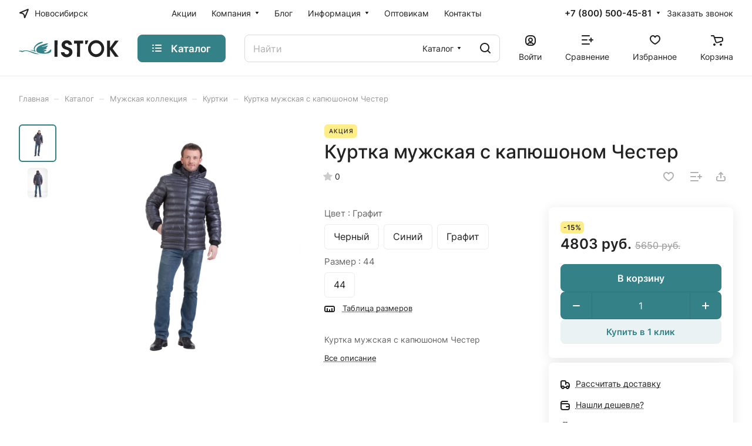

--- FILE ---
content_type: text/html; charset=UTF-8
request_url: https://istok-spt.ru/catalog/muzhskaya-kollektsiya/kurtki_2/kurtka-muzhskaya-s-kapyushonom-chester/?oid=42234
body_size: 55168
content:
<!DOCTYPE html>
<html xmlns="http://www.w3.org/1999/xhtml" xml:lang="ru" lang="ru" class="  ">
	<head><link rel="canonical" href="https://istok-spt.ru/catalog/muzhskaya-kollektsiya/kurtki_2/kurtka-muzhskaya-s-kapyushonom-chester/" />
		<title>Куртка мужская с капюшоном Честер</title>
		<meta name="viewport" content="initial-scale=1.0, width=device-width" />
		<meta name="HandheldFriendly" content="true" />
		<meta name="yes" content="yes" />
		<meta name="apple-mobile-web-app-status-bar-style" content="black" />
		<meta name="SKYPE_TOOLBAR" content="SKYPE_TOOLBAR_PARSER_COMPATIBLE" />
					<meta http-equiv="Content-Type" content="text/html; charset=UTF-8" />
<meta name="keywords" content="Интернет-магазин, заказать, купить" />
<meta name="description" content="Более ста артикулов товаров: от подушек, одеял, махровых полотенец до зимней пуховой одежды для детей и взрослых и другой продукции. А какое роскошное постельное белье вы найдете у нас! Сделать покупку просто как в магазинах, так и на сайте нашей компании." />

<script data-skip-moving="true">(function(w, d, n) {var cl = "bx-core";var ht = d.documentElement;var htc = ht ? ht.className : undefined;if (htc === undefined || htc.indexOf(cl) !== -1){return;}var ua = n.userAgent;if (/(iPad;)|(iPhone;)/i.test(ua)){cl += " bx-ios";}else if (/Windows/i.test(ua)){cl += ' bx-win';}else if (/Macintosh/i.test(ua)){cl += " bx-mac";}else if (/Linux/i.test(ua) && !/Android/i.test(ua)){cl += " bx-linux";}else if (/Android/i.test(ua)){cl += " bx-android";}cl += (/(ipad|iphone|android|mobile|touch)/i.test(ua) ? " bx-touch" : " bx-no-touch");cl += w.devicePixelRatio && w.devicePixelRatio >= 2? " bx-retina": " bx-no-retina";if (/AppleWebKit/.test(ua)){cl += " bx-chrome";}else if (/Opera/.test(ua)){cl += " bx-opera";}else if (/Firefox/.test(ua)){cl += " bx-firefox";}ht.className = htc ? htc + " " + cl : cl;})(window, document, navigator);</script>









<style>html {--border-radius:8px;--theme-base-color:#348188;--theme-base-opacity-color:#3481881a;--theme-more-color:#348188;--theme-outer-border-radius:8px;--theme-text-transform:none;--theme-letter-spacing:normal;--theme-button-font-size:0%;--theme-button-padding-2px:0%;--theme-button-padding-1px:0%;--theme-more-color-hue:185;--theme-more-color-saturation:45%;--theme-more-color-lightness:37%;--theme-base-color-hue:185;--theme-base-color-saturation:45%;--theme-base-color-lightness:37%;--theme-lightness-hover-diff:6%;}</style>
<style>html {font-size:16px;--theme-font-family:Inter;--theme-font-title-family:var(--theme-font-family);--theme-font-title-weight:500;}</style>
<style>html {--theme-page-width: 1500px;--theme-page-width-padding: 32px}</style>

                        <script data-skip-moving="true" src="/bitrix/js/main/jquery/jquery-3.6.0.min.js"></script>
            <script data-skip-moving="true" src="/bitrix/templates/aspro-lite/js/speed.min.js?=1724908949"></script>
        
<link href="/bitrix/templates/aspro-lite/css/print.min.css?170020426812929" data-template-style="true" rel="stylesheet" media="print">
<script src="/bitrix/templates/aspro-lite/vendor/lazysizes.min.js" data-skip-moving="true" defer=""></script>
<script src="/bitrix/templates/aspro-lite/vendor/ls.unveilhooks.min.js" data-skip-moving="true" defer=""></script>
<link rel="shortcut icon" href="/favicon.webp" type="" />
<link rel="apple-touch-icon" sizes="180x180" href="/upload/dev2fun.imagecompress/webp/CLite/307/oj2a4weyo0436z5i2fnee83ca6jgahqy.webp" />
<meta property="og:description" content="Куртка мужская с капюшоном Честер" />
<meta property="og:image" content="https://istok-spt.ru:443/upload/dev2fun.imagecompress/webp/CLite/086/dgnp82h1tgt625x0jfkng2jq1g7onio4.webp" />
<link rel="image_src" href="https://istok-spt.ru:443/upload/dev2fun.imagecompress/webp/CLite/086/dgnp82h1tgt625x0jfkng2jq1g7onio4.webp"  />
<meta property="og:title" content="Куртка мужская с капюшоном Честер" />
<meta property="og:type" content="website" />
<meta property="og:url" content="https://istok-spt.ru:443/catalog/muzhskaya-kollektsiya/kurtki_2/kurtka-muzhskaya-s-kapyushonom-chester/?oid=42234" />



						<style>html {--header-height:130px;}</style>	<link rel="preload" href="/bitrix/cache/css/arturgolubev.cssinliner/v551_s2/css_united/49278112f780be6cb4b65018e7ebb033.css" as="style"><link href="/bitrix/cache/css/arturgolubev.cssinliner/v551_s2/css_united/49278112f780be6cb4b65018e7ebb033.css"  rel="stylesheet" onerror="document.body.classList.add('agic_reload_css');" />
</head>



<script type="application/ld+json">
{
  "@context": "https://schema.org",
  "@graph": [
    {
      "@type": "WebSite",
      "@id": "https://istok-spt.ru/#website",
      "url": "https://istok-spt.ru/",
      "name": "Компания Исток - сибирские пуховые товары",
      "inLanguage": "ru-RU",
      "potentialAction": {
        "@type": "SearchAction",
        "target": "https://istok-spt.ru/catalog/?q={search_term_string}",
        "query-input": "required name=search_term_string"
      }
    },
    {
      "@type": "WebPage",
      "@id": "https://istok-spt.ru/#webpage",
      "url": "https://istok-spt.ru/",
      "name": "Компания Исток - сибирские пуховые товары",
      "isPartOf": {
        "@id": "https://istok-spt.ru/#website"
      },
      "about": {
        "@id": "https://istok-spt.ru/#organization"
      },
      "primaryImageOfPage": {
        "@type": "ImageObject",
        "url": "/upload/dev2fun.imagecompress/webp/CLite/fbf/ge237lytm4gjibv9lq8cnhmvqtwsklz8.webp",
        "width": 500,
        "height": 300
      },
      "description": "Производство и продажа одежды из гусиного пуха для мужчин, женщин и детей",
      "inLanguage": "ru-RU"
    },
    {
      "@type": "Organization",
      "@id": "https://istok-spt.ru/#organization",
      "name": "Istok - сибирские пуховые товары",
      "url": "https://istok-spt.ru/",
      "logo": "/upload/dev2fun.imagecompress/webp/CLite/fbf/ge237lytm4gjibv9lq8cnhmvqtwsklz8.webp",
      "address": {
        "@type": "PostalAddress",
        "addressLocality": "г. Новосибирск",
        "streetAddress": "ул. Богдана Хмельницкого, д. 90, к. 1",
        "postalCode": "630110",
        "addressCountry": "RU"
      },
      "geo": {
        "@type": "GeoCoordinates",
        "latitude": 55.088331,
        "longitude": 82.976664
      },
      "contactPoint": {
        "@type": "ContactPoint",
        "telephone": "+7 (383) 271-33-24",
        "contactType": "customer service",
        "contactOption": "TollFree"
      },
      "sameAs": [
        "https://vk.com/club77662612",
        "https://www.facebook.com/istokshop/",
        "https://wa.me/+79653113117?text=%D0%94%D0%BE%D0%B1%D1%80%D1%8B%D0%B9%20%D0%B4%D0%B5%D0%BD%D1%8C",
        "https://www.instagram.com/Istokshop/"
      ]
    },
    {
      "@type": "OnlineStore",
      "@id": "https://istok-spt.ru/#onlinestore",
      "name": "Компания Исток - сибирские пуховые товары",
      "url": "https://istok-spt.ru/",
      "image": {
        "@type": "ImageObject",
        "url": "/upload/dev2fun.imagecompress/webp/CLite/fbf/ge237lytm4gjibv9lq8cnhmvqtwsklz8.webp",
        "width": 500,
        "height": 300
      },
      "description": "Производство и продажа одежды из гусиного пуха для мужчин, женщин и детей",
      "openingHoursSpecification": {
        "@type": "OpeningHoursSpecification",
        "opens": "10:00",
        "closes": "20:00",
        "dayOfWeek": [
          "Monday",
          "Tuesday",
          "Wednesday",
          "Thursday",
          "Friday",
          "Saturday",
          "Sunday"
        ]
      },
      "telephone": "+7 (383) 271-33-24",
      "email": "shop@istok-spt.ru"
    },
    {
      "@type": "LocalBusiness",
      "name": "Фирменный магазин Istok Новосибирск",
      "address": {
        "@type": "PostalAddress",
        "streetAddress": "ул. Богдана Хмельницкого, д. 90, к. 1",
        "postalCode": "630110",
        "addressLocality": "Новосибирск",
        "addressCountry": "RU"
      },
      "geo": {
        "@type": "GeoCoordinates",
        "latitude": 55.088331,
        "longitude": 82.976664
      },
      "telephone": "+7 (383) 271-33-24",
      "email": "shop@istok-spt.ru",
      "openingHours": "Mon.-Fri. 10:00-20:00, Sa.-Su.10:00-18:00"
    },
	{
		"@type": "LocalBusiness",
		"name": "Фирменный магазин Istok Новосибирск",
		"address": {
		  "@type": "PostalAddress",
		  "streetAddress": "ул. Блюхера, д. 71б",
		  "addressLocality": "Новосибирск",
		  "postalCode": "630073",
		  "addressCountry": "RU"
		},
		"geo": {
		  "@type": "GeoCoordinates",
		  "latitude": 54.992399, 
		  "longitude": 82.902921
		},
		"telephone": "+7 (383) 361-33-21",
		"email": "shop@istok-spt.ru",
		"openingHours": "Mon.-Fri.:10:00 - 20:00, Sa.10:00-19:00, Su.10:00-18:00"
	},
	{
		"@type": "LocalBusiness",
		"name": "Магазин Istok Барнаул",
		"address": {
		  "@type": "PostalAddress",
		  "streetAddress": "ул. Проспект Ленина, д. 103",
		  "addressLocality": "Барнаул",
		  "addressRegion": "Алтайский край",
		  "postalCode": "656002",
		  "addressCountry": "RU"
		},
		"geo": {
		  "@type": "GeoCoordinates",
		  "latitude": 53.357303,
		  "longitude": 83.766499
		},
		"telephone": "+7 (3852) 61-14-14",
		"email": "shop@istok-spt.ru",
		"openingHours": "Mon.-Fri.:10:00 - 20:00"
	},
	{
		"@type": "LocalBusiness",
		"name": "Магазин Istok Кемерово",
		"address": {
		  "@type": "PostalAddress",
		  "streetAddress": "ул. Проспект Советский, д. 31",
		  "addressLocality": "Кемерово",
		  "addressRegion": "Кемеровская область",
		  "postalCode": "650000",
		  "addressCountry": "RU"
		},
		"geo": {
		  "@type": "GeoCoordinates",
		  "latitude": 55.358555,
		  "longitude": 86.070417
		},
		"telephone": "+7 (3842) 900-218",
		"email": "shop@istok-spt.ru",
		"openingHours": "Mon.-Su.:10:00 - 20:00"
	}
  ]
  }
</script>


	<body class="block-wo-title  site_s2   side_left hide_menu_page region_confirm_normal header_fill_ fixed_y mfixed_y mfixed_view_always title_position_left mmenu_leftside mheader-v1 footer-v1 fill_bg_ header-v3 title-v1 bottom-icons-panel_y with_order with_cabinet with_phones theme-light" id="main" data-site="/">
		<div class="bx_areas"></div>

		
		<div id="panel"></div>


		<!--'start_frame_cache_4bYrEX'--><!--'end_frame_cache_4bYrEX'-->				                                <script data-skip-moving="true">
            var solutionName = 'arLiteOptions';
            var arAsproOptions = window[solutionName] = ({});
            var arAsproCounters = {};
            var arBasketItems = {};
        </script>
        <script src="/bitrix/templates/aspro-lite/js/setTheme.php?site_id=s2&site_dir=/" data-skip-moving="true"></script>
                <!--'start_frame_cache_options-block'-->                        <!--'end_frame_cache_options-block'-->
		<div class="body  hover_">
			<div class="body_media"></div>

						<div class="headers-container">				
				<div class="title-v1" data-ajax-block="HEADER" data-ajax-callback="headerInit">
										
<header class="header_3 header header--with_regions header--narrow ">
	<div class="header__inner  header__inner--no-pt">

		
		<div class="header__top-part " data-ajax-load-block="HEADER_TOP_PART">
							<div class="maxwidth-theme">
			
			<div class="header__top-inner">

														<div class="header__top-item icon-block--with_icon">
						<!--'start_frame_cache_header-regionality-block1'-->        					<div class="regions dropdown-select" title="Область">
			<div class="regions__chooser dropdown-select__title fill-theme-parent light-opacity-hover color-theme-hover js_city_chooser animate-load" data-event="jqm" data-name="city_chooser_small" data-param-url="%2Fcatalog%2Fmuzhskaya-kollektsiya%2Fkurtki_2%2Fkurtka-muzhskaya-s-kapyushonom-chester%2F%3Foid%3D42234" data-param-form_id="city_chooser">
				<i class="svg inline region dropdown-select__icon-left fill-theme-target banner-light-icon-fill fill-dark-light-block inline " aria-hidden="true"><svg width="17" height="16" ><use xlink:href="/bitrix/templates/aspro-lite/images/svg/header_icons.svg?1732595579#region-17-16"></use></svg></i>									<span class="regions__name color-theme-hover font_14 banner-light-text menu-light-text">Новосибирск</span>
							</div>
					</div>
	
        <!--'end_frame_cache_header-regionality-block1'-->					</div>
				
								<div class="header__top-item header-menu header-menu--long dotted-flex-1 hide-dotted">
					<nav class="mega-menu sliced">
						    <div class="catalog_icons_">
        <div class="header-menu__wrapper">
                                            <div class="header-menu__item unvisible header-menu__item--first  ">
                                            <a class="header-menu__link header-menu__link--top-level light-opacity-hover fill-theme-hover banner-light-text dark_link" href="/sales/">
                            <span class="header-menu__title font_14">
                                Акции                            </span>
                                                    </a>
                                                                                                </div>
                                                            <div class="header-menu__item unvisible   header-menu__item--dropdown">
                                            <a class="header-menu__link header-menu__link--top-level light-opacity-hover fill-theme-hover banner-light-text dark_link" href="/company/">
                            <span class="header-menu__title font_14">
                                Компания                            </span>
                                                            <i class="svg inline  header-menu__wide-submenu-right-arrow fill-dark-light-block banner-light-icon-fill inline " aria-hidden="true"><svg width="7" height="5" ><use xlink:href="/bitrix/templates/aspro-lite/images/svg/arrows.svg?1724908949#down-7-5"></use></svg></i>                                                    </a>
                                                                                    <div class="header-menu__dropdown-menu dropdown-menu-wrapper dropdown-menu-wrapper--visible dropdown-menu-wrapper--woffset">
                            <div class="dropdown-menu-inner rounded-x ">

                                
                                
                                
                                <ul class="header-menu__dropdown-menu-inner ">
                                                                                                                                                                <li class="header-menu__dropdown-item  count_ ">
                                                <a class="font_15 dropdown-menu-item dark_link fill-dark-light-block " href="/company/index.php">
                                                    О компании                                                                                                    </a>
                                                                                            </li>
                                                                                                                                                                                                        <li class="header-menu__dropdown-item  count_ ">
                                                <a class="font_15 dropdown-menu-item dark_link fill-dark-light-block " href="/company/history/">
                                                    История                                                                                                    </a>
                                                                                            </li>
                                                                                                                                                                                                        <li class="header-menu__dropdown-item  count_ ">
                                                <a class="font_15 dropdown-menu-item dark_link fill-dark-light-block " href="/company/reward/">
                                                    Награды                                                                                                    </a>
                                                                                            </li>
                                                                                                                                                                                                        <li class="header-menu__dropdown-item  count_ ">
                                                <a class="font_15 dropdown-menu-item dark_link fill-dark-light-block " href="/company/production/">
                                                    Производство                                                                                                    </a>
                                                                                            </li>
                                                                                                            </ul>

                                                                                            </div>
                        </div>
                                                        </div>
                                                            <div class="header-menu__item unvisible   ">
                                            <a class="header-menu__link header-menu__link--top-level light-opacity-hover fill-theme-hover banner-light-text dark_link" href="/blog/">
                            <span class="header-menu__title font_14">
                                Блог                            </span>
                                                    </a>
                                                                                                </div>
                                                            <div class="header-menu__item unvisible   header-menu__item--dropdown">
                                            <a class="header-menu__link header-menu__link--top-level light-opacity-hover fill-theme-hover banner-light-text dark_link" href="/info/">
                            <span class="header-menu__title font_14">
                                Информация                            </span>
                                                            <i class="svg inline  header-menu__wide-submenu-right-arrow fill-dark-light-block banner-light-icon-fill inline " aria-hidden="true"><svg width="7" height="5" ><use xlink:href="/bitrix/templates/aspro-lite/images/svg/arrows.svg?1724908949#down-7-5"></use></svg></i>                                                    </a>
                                                                                    <div class="header-menu__dropdown-menu dropdown-menu-wrapper dropdown-menu-wrapper--visible dropdown-menu-wrapper--woffset">
                            <div class="dropdown-menu-inner rounded-x ">

                                
                                
                                
                                <ul class="header-menu__dropdown-menu-inner ">
                                                                                                                                                                <li class="header-menu__dropdown-item  count_ ">
                                                <a class="font_15 dropdown-menu-item dark_link fill-dark-light-block " href="/info/requisites/">
                                                    Реквизиты                                                                                                    </a>
                                                                                            </li>
                                                                                                                                                                                                        <li class="header-menu__dropdown-item  count_ ">
                                                <a class="font_15 dropdown-menu-item dark_link fill-dark-light-block " href="/contacts/stores/">
                                                    Магазины                                                                                                    </a>
                                                                                            </li>
                                                                                                            </ul>

                                                                                            </div>
                        </div>
                                                        </div>
                                                            <div class="header-menu__item unvisible   ">
                                            <a class="header-menu__link header-menu__link--top-level light-opacity-hover fill-theme-hover banner-light-text dark_link" href="/company/partners/">
                            <span class="header-menu__title font_14">
                                Оптовикам                            </span>
                                                    </a>
                                                                                                </div>
                                                            <div class="header-menu__item unvisible  header-menu__item--last ">
                                            <a class="header-menu__link header-menu__link--top-level light-opacity-hover fill-theme-hover banner-light-text dark_link" href="/contacts/">
                            <span class="header-menu__title font_14">
                                Контакты                            </span>
                                                    </a>
                                                                                                </div>
                            
                            <div class="header-menu__item header-menu__item--more-items unvisible">
                    <div class="header-menu__link banner-light-icon-fill fill-dark-light-block light-opacity-hover">
                        <i class="svg inline  inline " aria-hidden="true"><svg width="15" height="3" ><use xlink:href="/bitrix/templates/aspro-lite/images/svg/header_icons.svg?1732595579#dots-15-3"></use></svg></i>                    </div>
                    <div class="header-menu__dropdown-menu dropdown-menu-wrapper dropdown-menu-wrapper--visible dropdown-menu-wrapper--woffset">
                        <ul class="header-menu__more-items-list dropdown-menu-inner rounded-x"></ul>
                    </div>
                </div>
                    </div>
    </div>
    <script data-skip-moving="true">
        if (typeof topMenuAction !== 'function'){
            function topMenuAction() {
                //CheckTopMenuPadding();
                //CheckTopMenuOncePadding();
                if (typeof CheckTopMenuDotted !== 'function'){
                    let timerID = setInterval(function(){
                        if (typeof CheckTopMenuDotted === 'function'){
                            CheckTopMenuDotted();
                            clearInterval(timerID);
                        }
                    }, 100);
                } else {
                    CheckTopMenuDotted();
                }
            }
        }

    </script>
					</nav>
				</div>

												
            <div class="header__top-item no-shrinked " data-ajax-load-block="HEADER_TOGGLE_PHONE">
                
                                                <div class="">
                                <div class="phones">
                                                                        <div class="phones__phones-wrapper">
                                                                                                                <!--'start_frame_cache_header-allphones-block1'-->        
                                <div class="phones__inner phones__inner--with_dropdown phones__inner--big fill-theme-parent">
                <a class="phones__phone-link phones__phone-first dark_link banner-light-text menu-light-text icon-block__name" href="tel:+78005004581">+7 (800) 500-45-81</a>
                                    <div class="phones__dropdown ">
                        <div class="dropdown dropdown--relative">
                                                                                            <div class="phones__phone-more dropdown__item color-theme-hover dropdown__item--first ">
                                    <a class="phones__phone-link dark_link phones__phone-link--no_descript" rel="nofollow" href="tel:+78005004581">+7 (800) 500-45-81</a>
                                </div>
                                                                                            <div class="phones__phone-more dropdown__item color-theme-hover  ">
                                    <a class="phones__phone-link dark_link " rel="nofollow" href="tel:+79653113117">+7 (965) 311-31-17<span class="phones__phone-descript phones__dropdown-title">WhatsApp</span></a>
                                </div>
                                                                                            <div class="phones__phone-more dropdown__item color-theme-hover  dropdown__item--last">
                                    <a class="phones__phone-link dark_link " rel="nofollow" href="tel:+73833830511">+7 (383) 383-05-11<span class="phones__phone-descript phones__dropdown-title">Оптовые поставки</span></a>
                                </div>
                                                        <div class="phones__dropdown-item callback-item">
                                <div class="animate-load btn btn-default btn-wide btn-sm" data-event="jqm" data-param-id="5" data-name="callback">
                                    Заказать звонок                                </div>
                            </div>
                        </div>
                        <div class="dropdown dropdown--relative">
                                                                                    <div class="phones__dropdown-item">
                                                    <div class="email__title phones__dropdown-title">
                        E-mail                    </div>
                                <div class="phones__dropdown-value">
                                        <div>
                                            <div>
                            <a class="dark_link" href="mailto:shop@istok-spt.ru">shop@istok-spt.ru</a>
                        </div>
                                        </div>
                </div>

                                    </div>
                                                                                                    <div class="phones__dropdown-item">
                
                                    <div class="address__title phones__dropdown-title">
                        Адрес                    </div>
                
                <div class="phones__dropdown-value">
                                        <div class="address__text font_short  address__text--large ">
                        г. Новосибирск, ул. Богдана Хмельницкого, д. 90, к. 1                    </div>
                </div>

                                    </div>
                                                                                                                        <div class="phones__dropdown-item">
            
                            <div class="schedule__title phones__dropdown-title">
                    Режим работы                </div>
            
            <div class="phones__dropdown-value">
                                <div class="schedule__text  ">
                                            Пн. - Cб.: 10:00 - 20:00.<br>
Вс.: 10:00 - 19:00.                                    </div>
            </div>

                            </div>
                                                        

	<!-- noindex -->
			<div class="phones__dropdown-item social-item">
	
	<div class="social">
		<ul class="social__items social__items--md social__items--type-color social__items--grid">
																																	<li class="social__item grid-list__item hover_blink vkontakte ">
							<a class="social__link shine" href="https://vk.com/club77662612" target="_blank" rel="nofollow" title="ВКонтакте"></a>
						</li>
																																																			<li class="social__item grid-list__item hover_blink facebook ">
							<a class="social__link shine" href="https://www.facebook.com/istokshop/" target="_blank" rel="nofollow" title="Facebook"></a>
						</li>
																																																			<li class="social__item grid-list__item hover_blink instagram ">
							<a class="social__link shine" href="https://www.instagram.com/Istokshop/" target="_blank" rel="nofollow" title="Instagram"></a>
						</li>
																																																																																						<li class="social__item grid-list__item hover_blink whatsapp ">
							<a class="social__link shine" href="https://wa.me/+79653113117?text=%D0%94%D0%BE%D0%B1%D1%80%D1%8B%D0%B9%20%D0%B4%D0%B5%D0%BD%D1%8C" target="_blank" rel="nofollow" title="Whats App"></a>
						</li>
																																																						</ul>

			</div>

			</div>
		<!-- /noindex -->
                        </div>
                    </div>
                    <span class="more-arrow banner-light-icon-fill menu-light-icon-fill fill-dark-light-block">
                        <i class="svg inline  inline " aria-hidden="true"><svg width="7" height="5" ><use xlink:href="/bitrix/templates/aspro-lite/images/svg/arrows.svg?1724908949#down-7-5"></use></svg></i>                                            </span>
                            </div>
                                        <!--'end_frame_cache_header-allphones-block1'-->                                                    </div>

                                                                            <div>
                                            <div class="phones__callback light-opacity-hover animate-load dark_link banner-light-text menu-light-text hide-1200" data-event="jqm" data-param-id="5" data-name="callback">
                                                Заказать звонок                                            </div>
                                        </div>
                                                                    </div>
                            </div>
                        
                
            </div>


            
												
												
            <div class="header__top-item hidden" data-ajax-load-block="HEADER_TOGGLE_THEME_SELECTOR">
                
            </div>


            
			</div>
							</div>
					</div>

		
		
		<div class="header__main-part   header__main-part--long part-with-search"  data-ajax-load-block="HEADER_MAIN_PART">

							<div class="maxwidth-theme">
			
			<div class="header__main-inner relative part-with-search__inner">

				<div class="header__main-item">
					<div class="line-block line-block--40">
												<div class="logo  line-block__item no-shrinked">
							<!--'start_frame_cache_header-buffered-logo1'--><a class="menu-light-icon-fill banner-light-icon-fill" href="/"><svg width="197" height="34" viewBox="0 0 197 33.74" fill="none" xmlns="http://www.w3.org/2000/svg">
  <path class="fill-theme-svg" d="M45.07 13.41c0.2,-0.42 -0.09,-0.13 0.36,-0.36l1.43 -0.41c0.62,-0.17 1.19,-0.38 1.8,-0.58 1.2,-0.4 2.36,-0.83 3.46,-1.4 1.19,-0.6 2.05,-1.1 3.1,-1.76 0.7,-0.45 2.39,-1.48 2.32,-2.33 -2.12,-1.21 -14.16,3.21 -16.14,4.16 -2.45,1.17 -4.45,2.69 -5.67,4.72 -1.41,2.37 -2.03,5.64 -0.08,7.74 3.82,4.11 24.59,5.7 27.98,-0.9 0.69,-1.34 1.25,-6.58 -2.16,-2.67 -1.35,1.54 -4.4,3.78 -6.62,4.56 -1,0.35 -2.25,0.6 -3.41,0.32 -0.82,-0.19 -2.12,-0.9 -1.39,-1.83 0.8,-1.01 5.03,-1.3 4.17,-3.17 -0.43,-0.56 -2.77,-0.19 -3.49,-0.11 -1.17,0.13 -2.31,0.37 -3.46,0.47l2.49 -1.04c7.05,-2.47 4.92,-2.96 4.66,-4.4 0.63,-0.61 3.11,-2.41 2.7,-3.47 -0.26,-0.32 -1.24,-0.1 -1.56,-0.02 -2.57,0.59 -8.48,3.07 -10.49,2.48z"/>
  <path class="fill-dark-light"  d="M150.54 5.95c6.46,-1.39 11.37,3.6 12.27,8.62 1.17,6.49 -3.04,11.68 -8.17,12.81 -6.46,1.43 -11.59,-3.6 -12.39,-8.77 -1,-6.5 2.93,-11.5 8.29,-12.66zm17.85 12.44c1.04,-9.36 -5.72,-17.35 -14.11,-18.29 -9.73,-1.09 -16.7,6.58 -17.6,14.68 -1.07,9.48 5.67,17.48 14.09,18.44 9.66,1.11 16.68,-6.41 17.62,-14.83z"/>
  <path class="fill-dark-light"  d="M83.23 23.95c-0.39,3.31 1.88,5.71 3.47,7.11 6.47,5.71 19.42,1.93 19.13,-7.83 -0.22,-7.39 -7.02,-8.65 -11.33,-10.23 -6.73,-2.47 -2.73,-8.54 1.74,-6.57 2.13,0.94 1.47,2.28 2.36,2.95l6.38 -0.06c-0.16,-5.77 -5.76,-9.96 -12.19,-8.97 -5.33,0.82 -10.4,6.11 -7.65,12.33 2.84,6.41 10.49,5.16 13.16,8.33 3.43,4.06 -1.93,8.84 -6.39,6.2 -1.94,-1.14 -1.2,-1.61 -2.05,-3.16 -0.8,-0.46 -5.4,-0.28 -6.63,-0.1z"/>
  <path class="fill-dark-light"  d="M185.02 16.65c0.52,-1.24 11.43,-14.58 11.9,-15.81l-6.93 0.03 -5.02 6.89c-0.82,1.13 -4.34,6.3 -5.01,6.76l-0.08 -13.67 -5.88 0.05 0 32.04 5.95 -0.01 0.01 -13.8c0.58,0.36 4.55,6.16 5.24,7.15 0.87,1.25 1.74,2.43 2.58,3.62 1.46,2.09 1.69,3.05 2.98,3.05l6.2 -0.03c-0.6,-1.17 -10.59,-14.29 -11.94,-16.27z"/>
  <path class="fill-dark-light"  d="M108.96 6.65l5.87 0.02c0.16,8.28 0.01,17.83 0.03,26.25l6.01 -0.01 0.06 -26.25 5.92 -0.09c0.02,-1.7 0.16,-4.07 -0.12,-5.71l-17.72 -0.04 -0.05 1.12 0 4.71z"/>
  <path class="fill-theme-svg" d="M30.29 20.33c-2.86,-0.3 -5.12,-0.97 -8.19,-0.81 0.11,0.08 0.1,0.09 0.31,0.18l1.19 0.3c3.15,0.74 8.3,2.73 10.12,3.02 -0.28,-0.57 -0.6,-0.83 -0.97,-1.4 -0.33,-0.49 -0.57,-0.94 -0.82,-1.54 -2.57,-6.11 4.62,-10.71 9.28,-12.7 1.67,-0.71 5.63,-1.79 6.26,-2.97 0.73,-1.39 -2.36,-1.04 -3.14,-0.9 -3.27,0.57 -7.08,2.6 -9.31,4.52 -2.13,1.82 -5.22,5.16 -5.45,8.36 -0.12,1.79 0.37,2.49 0.72,3.94z"/>
  <path class="fill-theme-svg" d="M-0.04 21.39c0.36,0.65 1.44,1.02 2.24,1.06 1.72,0.06 0.96,-0.47 2.44,0.45 1.68,1.03 3.23,0.44 4.86,-0.39 3.83,-1.96 6.51,-1.13 10.47,0.05 3.4,1.02 6.06,2.56 9.28,3.62 2.49,0.82 9.24,2.15 11.25,1.26 -3.42,-0.95 -6.47,-1.68 -9.79,-2.86 -6.03,-2.15 -13.74,-5.54 -20.27,-4.05 -1.63,0.38 -3.71,1.12 -5.21,0.33 -1.11,-0.59 -1.4,-0.21 -2.58,0.04 -0.84,0.18 -1.98,0.16 -2.69,0.49z"/>
  <path class="fill-dark-light"  d="M134.22 7.99c0.55,-0.69 2.54,-5.98 2.73,-7.22l-6.09 0.02 -0.02 7.24 3.38 -0.04z"/>
  <path class="fill-dark-light"  d="M70.28 32.88l6 -0.02 0.07 -26.25c0.17,-6.13 0,0 0.17,-6.13l-6.07 0c-0.17,32.4 -0.19,25.13 -0.17,32.4z"/>
</svg></a><!--'end_frame_cache_header-buffered-logo1'-->						</div>
					</div>
				</div>

									<div class="header__main-item header__burger menu-dropdown-offset">
						<nav class="mega-menu">
							    <div class="catalog_icons_">
        <div class="header-menu__wrapper">
                                            <div class="header-menu__item unvisible header-menu__item--first header-menu__item--last header-menu__item--dropdown header-menu__item--wide active">
                                            <button type="button" class="header-menu__link--only-catalog fill-use-fff btn btn-default btn--no-rippple btn-lg">
                                                            <i class="svg inline header-menu__burger-icon inline " aria-hidden="true"><svg width="16" height="16" ><use xlink:href="/bitrix/templates/aspro-lite/images/svg/header_icons.svg?1732595579#burger-16-16"></use></svg></i>                                                        <span class="header-menu__title font_14">
                                Каталог                            </span>
                        </button>
                                                                                    <div class="header-menu__dropdown-menu dropdown-menu-wrapper dropdown-menu-wrapper--visible ">
                            <div class="dropdown-menu-inner rounded-x ">

                                
                                                                    <div class="header-menu__wide-limiter scrollbar">
                                
                                
                                <ul class="header-menu__dropdown-menu-inner  header-menu__dropdown-menu--grids">
                                                                                                                    <li class="header-menu__dropdown-item count_ header-menu__dropdown-item--with-dropdown has_img header-menu__dropdown-item--img-TOP">
                <div class="header-menu__dropdown-item-img  header-menu__dropdown-item-img--TOP">
				<div class="header-menu__dropdown-item-img-inner">
                    <a href="/catalog/vse-dlya-sna/">
                                                    <img class="lazyload "  src="[data-uri]" data-src="/upload/dev2fun.imagecompress/webp/resize_cache/iblock/669/56_56_0/xsvmw5qsdb54vfpjgyqv4fp1gjgxpz90.webp" alt="Все для сна" title="Все для сна" />
                                            </a>
				</div>
            </div>
            
    <div class="header-menu__wide-item-wrapper">
        <a class="font_16 font_weight--500 dark_link switcher-title header-menu__wide-child-link fill-theme-hover" href="/catalog/vse-dlya-sna/">
            <span>Все для сна</span>
                            <i class="svg inline  header-menu__wide-submenu-right-arrow fill-dark-light-block only_more_items inline " aria-hidden="true"><svg width="7" height="5" ><use xlink:href="/bitrix/templates/aspro-lite/images/svg/arrows.svg?1724908949#down-7-5"></use></svg></i>                    </a>
                                <ul class="header-menu__wide-submenu">
                                                        <li class=" header-menu__wide-submenu-item   " >
                        <span class="header-menu__wide-submenu-item-inner">
                            <a class="font_15 dark_link fill-theme-hover fill-dark-light-block header-menu__wide-child-link" href="/catalog/vse-dlya-sna/detskie-odeyala/">
                                <span class="header-menu__wide-submenu-item-name">Детские одеяла</span>                                                            </a>
                                                    </span>
                    </li>
                                                                            <li class=" header-menu__wide-submenu-item   " >
                        <span class="header-menu__wide-submenu-item-inner">
                            <a class="font_15 dark_link fill-theme-hover fill-dark-light-block header-menu__wide-child-link" href="/catalog/vse-dlya-sna/detskie-podushki/">
                                <span class="header-menu__wide-submenu-item-name">Детские подушки</span>                                                            </a>
                                                    </span>
                    </li>
                                                                            <li class=" header-menu__wide-submenu-item   " >
                        <span class="header-menu__wide-submenu-item-inner">
                            <a class="font_15 dark_link fill-theme-hover fill-dark-light-block header-menu__wide-child-link" href="/catalog/vse-dlya-sna/podushki/">
                                <span class="header-menu__wide-submenu-item-name">Подушки</span>                                                            </a>
                                                    </span>
                    </li>
                                                                            <li class=" header-menu__wide-submenu-item   " >
                        <span class="header-menu__wide-submenu-item-inner">
                            <a class="font_15 dark_link fill-theme-hover fill-dark-light-block header-menu__wide-child-link" href="/catalog/vse-dlya-sna/odeyala/">
                                <span class="header-menu__wide-submenu-item-name">Одеяла</span>                                                            </a>
                                                    </span>
                    </li>
                                                                            <li class=" header-menu__wide-submenu-item header-menu__wide-submenu-item--last header-menu__wide-submenu-item--with-dropdown " >
                        <span class="header-menu__wide-submenu-item-inner">
                            <a class="font_15 dark_link fill-theme-hover fill-dark-light-block header-menu__wide-child-link" href="/catalog/vse-dlya-sna/postelnoe-bele/">
                                <span class="header-menu__wide-submenu-item-name">Постельное белье</span>&nbsp;&nbsp;&nbsp;&nbsp;&nbsp;&nbsp;<span class="toggle_block"><i class="svg inline down header-menu__wide-submenu-right-arrow menu-arrow bg-opacity-theme-target fill-theme-target  inline " aria-hidden="true"><svg width="7" height="5" ><use xlink:href="/bitrix/templates/aspro-lite/images/svg/arrows.svg?1724908949#down-7-5"></use></svg></i></span>
                                                                                                    <i class="svg inline  header-menu__wide-submenu-right-arrow fill-dark-light-block only_more_items inline " aria-hidden="true"><svg width="7" height="5" ><use xlink:href="/bitrix/templates/aspro-lite/images/svg/arrows.svg?1724908949#down-7-5"></use></svg></i>                                                            </a>
                                                            <div class="submenu-wrapper" style="display:none">
                                    <ul class="header-menu__wide-submenu">
                                                                                    <li class="header-menu__wide-submenu-item ">
                                                <span class="header-menu__wide-submenu-item-inner">
                                                    <a class="font_14 dark_link header-menu__wide-child-link" href="/catalog/vse-dlya-sna/postelnoe-bele/bambuk/"><span class="header-menu__wide-submenu-item-name">Бамбук</span></a>
                                                </span>
                                            </li>
                                                                                    <li class="header-menu__wide-submenu-item ">
                                                <span class="header-menu__wide-submenu-item-inner">
                                                    <a class="font_14 dark_link header-menu__wide-child-link" href="/catalog/vse-dlya-sna/postelnoe-bele/egipetskiy-khlopok/"><span class="header-menu__wide-submenu-item-name">Египетский хлопок</span></a>
                                                </span>
                                            </li>
                                                                                    <li class="header-menu__wide-submenu-item ">
                                                <span class="header-menu__wide-submenu-item-inner">
                                                    <a class="font_14 dark_link header-menu__wide-child-link" href="/catalog/vse-dlya-sna/postelnoe-bele/satin/"><span class="header-menu__wide-submenu-item-name">Сатин</span></a>
                                                </span>
                                            </li>
                                                                                    <li class="header-menu__wide-submenu-item ">
                                                <span class="header-menu__wide-submenu-item-inner">
                                                    <a class="font_14 dark_link header-menu__wide-child-link" href="/catalog/vse-dlya-sna/postelnoe-bele/satin-strayp/"><span class="header-menu__wide-submenu-item-name">Сатин-Страйп</span></a>
                                                </span>
                                            </li>
                                                                                    <li class="header-menu__wide-submenu-item ">
                                                <span class="header-menu__wide-submenu-item-inner">
                                                    <a class="font_14 dark_link header-menu__wide-child-link" href="/catalog/vse-dlya-sna/postelnoe-bele/tensel/"><span class="header-menu__wide-submenu-item-name">Тенсель</span></a>
                                                </span>
                                            </li>
                                                                            </ul>
                                </div>
                                                    </span>
                    </li>
                                                                </ul>
            </div>
</li>                                                                                                                    <li class="header-menu__dropdown-item count_ header-menu__dropdown-item--img-TOP">
    
    <div class="header-menu__wide-item-wrapper">
        <a class="font_16 font_weight--500 dark_link switcher-title header-menu__wide-child-link fill-theme-hover" href="/catalog/podarochnye-nabory/">
            <span>Подарочные наборы</span>
                    </a>
            </div>
</li>                                                                                                                    <li class="header-menu__dropdown-item count_ header-menu__dropdown-item--with-dropdown has_img header-menu__dropdown-item--img-TOP">
                <div class="header-menu__dropdown-item-img  header-menu__dropdown-item-img--TOP">
				<div class="header-menu__dropdown-item-img-inner">
                    <a href="/catalog/zhenskaya-kollektsiya/">
                                                    <img class="lazyload "  src="[data-uri]" data-src="/upload/dev2fun.imagecompress/webp/resize_cache/iblock/337/56_56_0/bj9vzi27pbpy09qjmvd052m4uw6e1e52.webp" alt="Женская коллекция" title="Женская коллекция" />
                                            </a>
				</div>
            </div>
            
    <div class="header-menu__wide-item-wrapper">
        <a class="font_16 font_weight--500 dark_link switcher-title header-menu__wide-child-link fill-theme-hover" href="/catalog/zhenskaya-kollektsiya/">
            <span>Женская коллекция</span>
                            <i class="svg inline  header-menu__wide-submenu-right-arrow fill-dark-light-block only_more_items inline " aria-hidden="true"><svg width="7" height="5" ><use xlink:href="/bitrix/templates/aspro-lite/images/svg/arrows.svg?1724908949#down-7-5"></use></svg></i>                    </a>
                                <ul class="header-menu__wide-submenu">
                                                        <li class=" header-menu__wide-submenu-item   " >
                        <span class="header-menu__wide-submenu-item-inner">
                            <a class="font_15 dark_link fill-theme-hover fill-dark-light-block header-menu__wide-child-link" href="/catalog/zhenskaya-kollektsiya/bryuki_1/">
                                <span class="header-menu__wide-submenu-item-name">Брюки</span>                                                            </a>
                                                    </span>
                    </li>
                                                                            <li class=" header-menu__wide-submenu-item   " >
                        <span class="header-menu__wide-submenu-item-inner">
                            <a class="font_15 dark_link fill-theme-hover fill-dark-light-block header-menu__wide-child-link" href="/catalog/zhenskaya-kollektsiya/drugoe/">
                                <span class="header-menu__wide-submenu-item-name">Другое</span>                                                            </a>
                                                    </span>
                    </li>
                                                                            <li class=" header-menu__wide-submenu-item   " >
                        <span class="header-menu__wide-submenu-item-inner">
                            <a class="font_15 dark_link fill-theme-hover fill-dark-light-block header-menu__wide-child-link" href="/catalog/zhenskaya-kollektsiya/zhilety_1/">
                                <span class="header-menu__wide-submenu-item-name">Жилеты</span>                                                            </a>
                                                    </span>
                    </li>
                                                                            <li class=" header-menu__wide-submenu-item   " >
                        <span class="header-menu__wide-submenu-item-inner">
                            <a class="font_15 dark_link fill-theme-hover fill-dark-light-block header-menu__wide-child-link" href="/catalog/zhenskaya-kollektsiya/kostyumy-dlya-otdykha/">
                                <span class="header-menu__wide-submenu-item-name">Костюмы для отдыха</span>                                                            </a>
                                                    </span>
                    </li>
                                                                            <li class=" header-menu__wide-submenu-item   " >
                        <span class="header-menu__wide-submenu-item-inner">
                            <a class="font_15 dark_link fill-theme-hover fill-dark-light-block header-menu__wide-child-link" href="/catalog/zhenskaya-kollektsiya/palto_1/">
                                <span class="header-menu__wide-submenu-item-name">Пальто</span>                                                            </a>
                                                    </span>
                    </li>
                                                                            <li class=" header-menu__wide-submenu-item header-menu__wide-submenu-item--last  " >
                        <span class="header-menu__wide-submenu-item-inner">
                            <a class="font_15 dark_link fill-theme-hover fill-dark-light-block header-menu__wide-child-link" href="/catalog/zhenskaya-kollektsiya/kurtki_1/">
                                <span class="header-menu__wide-submenu-item-name">Куртки</span>                                                            </a>
                                                    </span>
                    </li>
                                                                </ul>
            </div>
</li>                                                                                                                    <li class="header-menu__dropdown-item count_ header-menu__dropdown-item--with-dropdown active has_img header-menu__dropdown-item--img-TOP">
                <div class="header-menu__dropdown-item-img  header-menu__dropdown-item-img--TOP">
				<div class="header-menu__dropdown-item-img-inner">
                    <a href="/catalog/muzhskaya-kollektsiya/">
                                                    <img class="lazyload "  src="[data-uri]" data-src="/upload/dev2fun.imagecompress/webp/resize_cache/iblock/feb/56_56_0/quem52m06xuwj1s6xak0lml3jb7wnwod.webp" alt="Мужская коллекция" title="Мужская коллекция" />
                                            </a>
				</div>
            </div>
            
    <div class="header-menu__wide-item-wrapper">
        <a class="font_16 font_weight--500 dark_link switcher-title header-menu__wide-child-link fill-theme-hover" href="/catalog/muzhskaya-kollektsiya/">
            <span>Мужская коллекция</span>
                            <i class="svg inline  header-menu__wide-submenu-right-arrow fill-dark-light-block only_more_items inline " aria-hidden="true"><svg width="7" height="5" ><use xlink:href="/bitrix/templates/aspro-lite/images/svg/arrows.svg?1724908949#down-7-5"></use></svg></i>                    </a>
                                <ul class="header-menu__wide-submenu">
                                                        <li class=" header-menu__wide-submenu-item   " >
                        <span class="header-menu__wide-submenu-item-inner">
                            <a class="font_15 dark_link fill-theme-hover fill-dark-light-block header-menu__wide-child-link" href="/catalog/muzhskaya-kollektsiya/bryuki_2/">
                                <span class="header-menu__wide-submenu-item-name">Брюки</span>                                                            </a>
                                                    </span>
                    </li>
                                                                            <li class=" header-menu__wide-submenu-item   " >
                        <span class="header-menu__wide-submenu-item-inner">
                            <a class="font_15 dark_link fill-theme-hover fill-dark-light-block header-menu__wide-child-link" href="/catalog/muzhskaya-kollektsiya/zhilety_2/">
                                <span class="header-menu__wide-submenu-item-name">Жилеты</span>                                                            </a>
                                                    </span>
                    </li>
                                                                            <li class=" header-menu__wide-submenu-item   " >
                        <span class="header-menu__wide-submenu-item-inner">
                            <a class="font_15 dark_link fill-theme-hover fill-dark-light-block header-menu__wide-child-link" href="/catalog/muzhskaya-kollektsiya/kostyumy-dlya-otdykha_1/">
                                <span class="header-menu__wide-submenu-item-name">Костюмы для отдыха</span>                                                            </a>
                                                    </span>
                    </li>
                                                                            <li class=" header-menu__wide-submenu-item   " >
                        <span class="header-menu__wide-submenu-item-inner">
                            <a class="font_15 dark_link fill-theme-hover fill-dark-light-block header-menu__wide-child-link" href="/catalog/muzhskaya-kollektsiya/palto_2/">
                                <span class="header-menu__wide-submenu-item-name">Пальто</span>                                                            </a>
                                                    </span>
                    </li>
                                                                            <li class=" header-menu__wide-submenu-item header-menu__wide-submenu-item--last  active" >
                        <span class="header-menu__wide-submenu-item-inner">
                            <a class="font_15 dark_link fill-theme-hover fill-dark-light-block header-menu__wide-child-link" href="/catalog/muzhskaya-kollektsiya/kurtki_2/">
                                <span class="header-menu__wide-submenu-item-name">Куртки</span>                                                            </a>
                                                    </span>
                    </li>
                                                                </ul>
            </div>
</li>                                                                                                                    <li class="header-menu__dropdown-item count_ header-menu__dropdown-item--with-dropdown has_img header-menu__dropdown-item--img-TOP">
                <div class="header-menu__dropdown-item-img  header-menu__dropdown-item-img--TOP">
				<div class="header-menu__dropdown-item-img-inner">
                    <a href="/catalog/detskaya-kollektsiya/">
                                                    <img class="lazyload "  src="[data-uri]" data-src="/upload/dev2fun.imagecompress/webp/resize_cache/iblock/916/56_56_0/hg58yxrjs1j17umpg0bqjqi1ke78snk2.webp" alt="Детская коллекция" title="Детская коллекция" />
                                            </a>
				</div>
            </div>
            
    <div class="header-menu__wide-item-wrapper">
        <a class="font_16 font_weight--500 dark_link switcher-title header-menu__wide-child-link fill-theme-hover" href="/catalog/detskaya-kollektsiya/">
            <span>Детская коллекция</span>
                            <i class="svg inline  header-menu__wide-submenu-right-arrow fill-dark-light-block only_more_items inline " aria-hidden="true"><svg width="7" height="5" ><use xlink:href="/bitrix/templates/aspro-lite/images/svg/arrows.svg?1724908949#down-7-5"></use></svg></i>                    </a>
                                <ul class="header-menu__wide-submenu">
                                                        <li class=" header-menu__wide-submenu-item   " >
                        <span class="header-menu__wide-submenu-item-inner">
                            <a class="font_15 dark_link fill-theme-hover fill-dark-light-block header-menu__wide-child-link" href="/catalog/detskaya-kollektsiya/bryuki/">
                                <span class="header-menu__wide-submenu-item-name">Брюки</span>                                                            </a>
                                                    </span>
                    </li>
                                                                            <li class=" header-menu__wide-submenu-item   " >
                        <span class="header-menu__wide-submenu-item-inner">
                            <a class="font_15 dark_link fill-theme-hover fill-dark-light-block header-menu__wide-child-link" href="/catalog/detskaya-kollektsiya/zhilety/">
                                <span class="header-menu__wide-submenu-item-name">Жилеты</span>                                                            </a>
                                                    </span>
                    </li>
                                                                            <li class=" header-menu__wide-submenu-item   " >
                        <span class="header-menu__wide-submenu-item-inner">
                            <a class="font_15 dark_link fill-theme-hover fill-dark-light-block header-menu__wide-child-link" href="/catalog/detskaya-kollektsiya/kombinezony/">
                                <span class="header-menu__wide-submenu-item-name">Комбинезоны</span>                                                            </a>
                                                    </span>
                    </li>
                                                                            <li class=" header-menu__wide-submenu-item   " >
                        <span class="header-menu__wide-submenu-item-inner">
                            <a class="font_15 dark_link fill-theme-hover fill-dark-light-block header-menu__wide-child-link" href="/catalog/detskaya-kollektsiya/konverty/">
                                <span class="header-menu__wide-submenu-item-name">Конверты</span>                                                            </a>
                                                    </span>
                    </li>
                                                                            <li class=" header-menu__wide-submenu-item   " >
                        <span class="header-menu__wide-submenu-item-inner">
                            <a class="font_15 dark_link fill-theme-hover fill-dark-light-block header-menu__wide-child-link" href="/catalog/detskaya-kollektsiya/kostyumy/">
                                <span class="header-menu__wide-submenu-item-name">Костюмы</span>                                                            </a>
                                                    </span>
                    </li>
                                                                            <li class=" header-menu__wide-submenu-item   " >
                        <span class="header-menu__wide-submenu-item-inner">
                            <a class="font_15 dark_link fill-theme-hover fill-dark-light-block header-menu__wide-child-link" href="/catalog/detskaya-kollektsiya/palto/">
                                <span class="header-menu__wide-submenu-item-name">Пальто</span>                                                            </a>
                                                    </span>
                    </li>
                                                                            <li class=" header-menu__wide-submenu-item header-menu__wide-submenu-item--last  " >
                        <span class="header-menu__wide-submenu-item-inner">
                            <a class="font_15 dark_link fill-theme-hover fill-dark-light-block header-menu__wide-child-link" href="/catalog/detskaya-kollektsiya/kurtki/">
                                <span class="header-menu__wide-submenu-item-name">Куртки</span>                                                            </a>
                                                    </span>
                    </li>
                                                                </ul>
            </div>
</li>                                                                                                                    <li class="header-menu__dropdown-item count_ header-menu__dropdown-item--with-dropdown has_img header-menu__dropdown-item--img-TOP">
                <div class="header-menu__dropdown-item-img  header-menu__dropdown-item-img--TOP">
				<div class="header-menu__dropdown-item-img-inner">
                    <a href="/catalog/aktivnyy-otdykh/">
                                                    <img class="lazyload "  src="[data-uri]" data-src="/upload/dev2fun.imagecompress/webp/resize_cache/iblock/051/56_56_0/iuksyjq09yzxdpbtfxw4bne902kvlfh4.webp" alt="Активный отдых" title="Активный отдых" />
                                            </a>
				</div>
            </div>
            
    <div class="header-menu__wide-item-wrapper">
        <a class="font_16 font_weight--500 dark_link switcher-title header-menu__wide-child-link fill-theme-hover" href="/catalog/aktivnyy-otdykh/">
            <span>Активный отдых</span>
                            <i class="svg inline  header-menu__wide-submenu-right-arrow fill-dark-light-block only_more_items inline " aria-hidden="true"><svg width="7" height="5" ><use xlink:href="/bitrix/templates/aspro-lite/images/svg/arrows.svg?1724908949#down-7-5"></use></svg></i>                    </a>
                                <ul class="header-menu__wide-submenu">
                                                        <li class=" header-menu__wide-submenu-item   " >
                        <span class="header-menu__wide-submenu-item-inner">
                            <a class="font_15 dark_link fill-theme-hover fill-dark-light-block header-menu__wide-child-link" href="/catalog/aktivnyy-otdykh/aksessuary_1/">
                                <span class="header-menu__wide-submenu-item-name">Аксессуары</span>                                                            </a>
                                                    </span>
                    </li>
                                                                            <li class=" header-menu__wide-submenu-item   " >
                        <span class="header-menu__wide-submenu-item-inner">
                            <a class="font_15 dark_link fill-theme-hover fill-dark-light-block header-menu__wide-child-link" href="/catalog/aktivnyy-otdykh/kostyum-dlya-okhoty-i-rybalki/">
                                <span class="header-menu__wide-submenu-item-name">Костюм для охоты и рыбалки</span>                                                            </a>
                                                    </span>
                    </li>
                                                                            <li class=" header-menu__wide-submenu-item   " >
                        <span class="header-menu__wide-submenu-item-inner">
                            <a class="font_15 dark_link fill-theme-hover fill-dark-light-block header-menu__wide-child-link" href="/catalog/aktivnyy-otdykh/kostyum-dlya-ekstremalnykh-usloviy/">
                                <span class="header-menu__wide-submenu-item-name">Костюм для экстремальных условий</span>                                                            </a>
                                                    </span>
                    </li>
                                                                            <li class=" header-menu__wide-submenu-item header-menu__wide-submenu-item--last  " >
                        <span class="header-menu__wide-submenu-item-inner">
                            <a class="font_15 dark_link fill-theme-hover fill-dark-light-block header-menu__wide-child-link" href="/catalog/aktivnyy-otdykh/spalniki/">
                                <span class="header-menu__wide-submenu-item-name">Спальники</span>                                                            </a>
                                                    </span>
                    </li>
                                                                </ul>
            </div>
</li>                                                                                                                    <li class="header-menu__dropdown-item count_ header-menu__dropdown-item--with-dropdown has_img header-menu__dropdown-item--img-TOP">
                <div class="header-menu__dropdown-item-img  header-menu__dropdown-item-img--TOP">
				<div class="header-menu__dropdown-item-img-inner">
                    <a href="/catalog/aksessuary/">
                                                    <img class="lazyload "  src="[data-uri]" data-src="/upload/dev2fun.imagecompress/webp/resize_cache/iblock/42d/56_56_0/qxyuk7z9f1s9td0uysii0br1pnv3ie32.webp" alt="Аксессуары" title="Аксессуары" />
                                            </a>
				</div>
            </div>
            
    <div class="header-menu__wide-item-wrapper">
        <a class="font_16 font_weight--500 dark_link switcher-title header-menu__wide-child-link fill-theme-hover" href="/catalog/aksessuary/">
            <span>Аксессуары</span>
                            <i class="svg inline  header-menu__wide-submenu-right-arrow fill-dark-light-block only_more_items inline " aria-hidden="true"><svg width="7" height="5" ><use xlink:href="/bitrix/templates/aspro-lite/images/svg/arrows.svg?1724908949#down-7-5"></use></svg></i>                    </a>
                                <ul class="header-menu__wide-submenu">
                                                        <li class=" header-menu__wide-submenu-item   " >
                        <span class="header-menu__wide-submenu-item-inner">
                            <a class="font_15 dark_link fill-theme-hover fill-dark-light-block header-menu__wide-child-link" href="/catalog/aksessuary/golovnye-ubory/">
                                <span class="header-menu__wide-submenu-item-name">Головные уборы</span>                                                            </a>
                                                    </span>
                    </li>
                                                                            <li class=" header-menu__wide-submenu-item   " >
                        <span class="header-menu__wide-submenu-item-inner">
                            <a class="font_15 dark_link fill-theme-hover fill-dark-light-block header-menu__wide-child-link" href="/catalog/aksessuary/domashnyaya-obuv/">
                                <span class="header-menu__wide-submenu-item-name">Домашняя обувь</span>                                                            </a>
                                                    </span>
                    </li>
                                                                            <li class=" header-menu__wide-submenu-item header-menu__wide-submenu-item--last  " >
                        <span class="header-menu__wide-submenu-item-inner">
                            <a class="font_15 dark_link fill-theme-hover fill-dark-light-block header-menu__wide-child-link" href="/catalog/aksessuary/rukavitsy/">
                                <span class="header-menu__wide-submenu-item-name">Рукавицы</span>                                                            </a>
                                                    </span>
                    </li>
                                                                </ul>
            </div>
</li>                                                                                                                    <li class="header-menu__dropdown-item count_ header-menu__dropdown-item--with-dropdown has_img header-menu__dropdown-item--img-TOP">
                <div class="header-menu__dropdown-item-img  header-menu__dropdown-item-img--TOP">
				<div class="header-menu__dropdown-item-img-inner">
                    <a href="/catalog/makhrovye-polotentsa/">
                                                    <img class="lazyload "  src="[data-uri]" data-src="/upload/dev2fun.imagecompress/webp/resize_cache/iblock/634/56_56_0/d6l6aoqg9dh595anl0ablps25b382atf.webp" alt="Махровые полотенца" title="Махровые полотенца" />
                                            </a>
				</div>
            </div>
            
    <div class="header-menu__wide-item-wrapper">
        <a class="font_16 font_weight--500 dark_link switcher-title header-menu__wide-child-link fill-theme-hover" href="/catalog/makhrovye-polotentsa/">
            <span>Махровые полотенца</span>
                            <i class="svg inline  header-menu__wide-submenu-right-arrow fill-dark-light-block only_more_items inline " aria-hidden="true"><svg width="7" height="5" ><use xlink:href="/bitrix/templates/aspro-lite/images/svg/arrows.svg?1724908949#down-7-5"></use></svg></i>                    </a>
                                <ul class="header-menu__wide-submenu">
                                                        <li class=" header-menu__wide-submenu-item header-menu__wide-submenu-item--last  " >
                        <span class="header-menu__wide-submenu-item-inner">
                            <a class="font_15 dark_link fill-theme-hover fill-dark-light-block header-menu__wide-child-link" href="/catalog/makhrovye-polotentsa/polotentsa/">
                                <span class="header-menu__wide-submenu-item-name">полотенца</span>                                                            </a>
                                                    </span>
                    </li>
                                                                </ul>
            </div>
</li>                                                                    </ul>

                                                                    </div>
                                                                                            </div>
                        </div>
                                                        </div>
                
                    </div>
    </div>
    <script data-skip-moving="true">
        if (typeof topMenuAction !== 'function'){
            function topMenuAction() {
                //CheckTopMenuPadding();
                //CheckTopMenuOncePadding();
                if (typeof CheckTopMenuDotted !== 'function'){
                    let timerID = setInterval(function(){
                        if (typeof CheckTopMenuDotted === 'function'){
                            CheckTopMenuDotted();
                            clearInterval(timerID);
                        }
                    }, 100);
                } else {
                    CheckTopMenuDotted();
                }
            }
        }

    </script>
						</nav>
					</div>
				
								
            <div class="header__main-item flex-1 header__search " data-ajax-load-block="HEADER_TOGGLE_SEARCH">
                
                                                                                <div class="">
                                    	<div class="search-wrapper relative">
		<div id="title-search">
			<form action="/catalog/" class="search search--hastype">
				<button class="search-input-close btn-close fill-dark-light-block" type="button">
					<i class="svg inline clear  inline " aria-hidden="true"><svg width="16" height="16" ><use xlink:href="/bitrix/templates/aspro-lite/images/svg/header_icons.svg?1732595579#close-16-16"></use></svg></i>				</button>
				<div class="search-input-div">
					<input class="search-input font_16 banner-light-text form-control" id="title-search-input" type="text" name="q" value="" placeholder="Найти" size="40" maxlength="50" autocomplete="off" />
				</div>
				
				<div class="search-button-div">
					<button class="btn btn--no-rippple btn-clear-search fill-dark-light-block banner-light-icon-fill light-opacity-hover" type="reset" name="rs">
						<i class="svg inline clear  inline " aria-hidden="true"><svg width="9" height="9" ><use xlink:href="/bitrix/templates/aspro-lite/images/svg/header_icons.svg?1732595579#close-9-9"></use></svg></i>					</button>

											<div class="dropdown-select dropdown-select--with-dropdown searchtype">
							<input type="hidden" name="type" value="catalog" />

							<div class="dropdown-select__title font_14 font_large fill-dark-light banner-light-text">
								<span>Каталог</span>
								<i class="svg inline dropdown-select__icon-down banner-light-icon-fill inline " aria-hidden="true"><svg width="7" height="5" ><use xlink:href="/bitrix/templates/aspro-lite/images/svg/arrows.svg?1724908949#down-7-5"></use></svg></i>							</div>

							<div class="dropdown-select__list dropdown-menu-wrapper" role="menu">
								<!--noindex-->
								<div class="dropdown-menu-inner rounded-x">
									<div class="dropdown-select__list-item font_15">
										<span class="dropdown-menu-item dark_link" data-type="all">
											<span>По всему сайту</span>
										</span>
									</div>
									<div class="dropdown-select__list-item font_15">
										<span class="dropdown-menu-item color_222 dropdown-menu-item--current" data-type="catalog">
											<span>По каталогу</span>
										</span>
									</div>
								</div>
								<!--/noindex-->
							</div>
						</div>
					
					<button class="btn btn-search btn--no-rippple fill-dark-light-block banner-light-icon-fill light-opacity-hover" type="submit" name="s" value="Найти">
						<i class="svg inline search  inline " aria-hidden="true"><svg width="18" height="18" ><use xlink:href="/bitrix/templates/aspro-lite/images/svg/header_icons.svg?1732595579#search-18-18"></use></svg></i>					</button>
				</div>
			</form>
		</div>
	</div>

                                </div>
                                                    
                
            </div>


            
				<div class="header__main-item ">
					<div class="line-block line-block--40">
												
            <div class="line-block__item " data-ajax-load-block="HEADER_TOGGLE_CABINET">
                
                                                <div class="header-cabinet">
                                                                <!--'start_frame_cache_cabinet-link1'-->        <!-- noindex -->
                                <a class="header-cabinet__link fill-theme-hover fill-dark-light-block light-opacity-hover dark_link animate-load fill-dark-light-block color-theme-hover banner-light-icon-fill banner-light-text flexbox flexbox--direction-column flexbox--align-center" data-event="jqm" title="Войти" data-param-backurl="%2Fcatalog%2Fmuzhskaya-kollektsiya%2Fkurtki_2%2Fkurtka-muzhskaya-s-kapyushonom-chester%2F%3Foid%3D42234" data-param-type="auth" data-name="auth" href="/personal/">
                                    <i class="svg inline header__icon banner-light-icon-fill menu-light-icon-fill inline " aria-hidden="true"><svg width="18" height="18" ><use xlink:href="/bitrix/templates/aspro-lite/images/svg/header_icons.svg?1732595579#log-out-18-18"></use></svg></i>                                                    <span class="header-cabinet__name header__icon-name menu-light-text banner-light-text ">Войти</span>
                            </a>
                <!-- /noindex -->
        <!--'end_frame_cache_cabinet-link1'-->                            </div>
                        
                
            </div>


            
												
            <div class="line-block__item " data-ajax-load-block="HEADER_TOGGLE_COMPARE">
                
                                                <div class="header-compare js-compare-block-wrapper">
                                <!--'start_frame_cache_compare-link1'-->        <!--noindex-->
		<a class=" compare-link dark_link light-opacity-hover fill-theme-hover fill-dark-light-block color-theme-hover banner-light-icon-fill flexbox flexbox--direction-column flexbox--align-center" href="/catalog/compare.php" title="Список сравниваемых элементов">
		<span class="compare-block icon-block-with-counter menu-light-icon-fill fill-use-888 fill-theme-use-svg-hover">
			<span class="js-compare-block ">					
				<span class="icon-count icon-count--compare bg-more-theme count">0</span>
			</span>
			<i class="svg inline compare header__icon inline " aria-hidden="true"><svg width="20" height="16" ><use xlink:href="/bitrix/templates/aspro-lite/images/svg/catalog/item_icons.svg?1726208299#compare-20-16"></use></svg></i>				
		</span>
					<span class="header__icon-name title menu-light-text banner-light-text">Сравнение</span>
			</a>
<!--/noindex-->        <div class="compare-dropdown product-dropdown-hover-block"></div>
        <!--'end_frame_cache_compare-link1'-->                            </div>
                            
                
            </div>


            
												
            <div class="line-block__item " data-ajax-load-block="HEADER_TOGGLE_FAVORITE">
                
                                                <div class="header-favorite js-favorite-block-wrapper">
                                <!--'start_frame_cache_favorite-link1'-->        <a rel="nofollow" title="Избранные товары" href="/personal/favorite/" class="header-icon dark_link light-opacity-hover color-theme-hover fill-theme-hover fill-dark-light-block color-theme-hover banner-light-icon-fill banner-light-text flexbox flexbox--direction-column flexbox--align-center no-shrinked">
            <span class="favorite-block icon-block-with-counter menu-light-icon-fill  fill-use-888 fill-theme-use-svg-hover">
                <span class="js-favorite-block ">
                    <span class="icon-count icon-count--favorite bg-more-theme count empted">0</span>
                </span>
                <i class="svg inline header__icon banner-light-icon-fill inline " aria-hidden="true"><svg width="18" height="16" ><use xlink:href="/bitrix/templates/aspro-lite/images/svg/catalog/item_icons.svg?1726208299#favorite-18-16"></use></svg></i>            </span>
                            <span class="header__icon-name">Избранное</span>
                    </a>
        <div class="favorite-dropdown product-dropdown-hover-block"></div>
        <!--'end_frame_cache_favorite-link1'-->                            </div>
                            
                
            </div>


            
												
            <div class="line-block__item " data-ajax-load-block="HEADER_TOGGLE_BASKET">
                
                                                <div class="header-cart">
                                <!--'start_frame_cache_basket-link1'-->            <div class="basket top">
                <!-- noindex -->
                <a rel="nofollow" title="Корзина пуста" href="/basket/" class="fill-theme-hover light-opacity-hover dark_link flexbox flexbox--direction-column flexbox--align-center fill-dark-light-block no-shrinked ">
                    <span class="js-basket-block header-cart__inner header-cart__inner--empty">
                        <i class="svg inline basket header__icon banner-light-icon-fill menu-light-icon-fill inline " aria-hidden="true"><svg width="21" height="18" ><use xlink:href="/bitrix/templates/aspro-lite/images/svg/catalog/item_icons.svg?1726208299#cart-21-18"></use></svg></i>                        <span class="header-cart__count bg-more-theme count empted">0</span>
                    </span>

                                            <span class="header__icon-name header-cart__name menu-light-text banner-light-text">Корзина</span>
                                    </a>
                <div class="basket-dropdown basket_hover_block loading_block loading_block_content"></div>
                <!-- /noindex -->
            </div>
        <!--'end_frame_cache_basket-link1'-->                            </div>
                        
                
            </div>


            					</div>
				</div>

			</div>

							</div>
					</div>

		
			</div>
</header>

            <script data-skip-moving="true">if(typeof topMenuAction !== 'undefined') topMenuAction()</script>
            				</div>

									<div id="headerfixed">
						<div class="header header--fixed-1 header--narrow">
	<div class="header__inner header__inner--shadow-fixed ">
		
		<div class="header__main-part  "  data-ajax-load-block="HEADER_FIXED_MAIN_PART">

							<div class="maxwidth-theme">
			
			<div class="header__main-inner relative">

				<div class="header__main-item">
					<div class="line-block line-block--40">
												<div class="logo  line-block__item no-shrinked">
							<!--'start_frame_cache_header-buffered-fixed-logo1'--><a class="menu-light-icon-fill banner-light-icon-fill" href="/"><svg width="197" height="34" viewBox="0 0 197 33.74" fill="none" xmlns="http://www.w3.org/2000/svg">
  <path class="fill-theme-svg" d="M45.07 13.41c0.2,-0.42 -0.09,-0.13 0.36,-0.36l1.43 -0.41c0.62,-0.17 1.19,-0.38 1.8,-0.58 1.2,-0.4 2.36,-0.83 3.46,-1.4 1.19,-0.6 2.05,-1.1 3.1,-1.76 0.7,-0.45 2.39,-1.48 2.32,-2.33 -2.12,-1.21 -14.16,3.21 -16.14,4.16 -2.45,1.17 -4.45,2.69 -5.67,4.72 -1.41,2.37 -2.03,5.64 -0.08,7.74 3.82,4.11 24.59,5.7 27.98,-0.9 0.69,-1.34 1.25,-6.58 -2.16,-2.67 -1.35,1.54 -4.4,3.78 -6.62,4.56 -1,0.35 -2.25,0.6 -3.41,0.32 -0.82,-0.19 -2.12,-0.9 -1.39,-1.83 0.8,-1.01 5.03,-1.3 4.17,-3.17 -0.43,-0.56 -2.77,-0.19 -3.49,-0.11 -1.17,0.13 -2.31,0.37 -3.46,0.47l2.49 -1.04c7.05,-2.47 4.92,-2.96 4.66,-4.4 0.63,-0.61 3.11,-2.41 2.7,-3.47 -0.26,-0.32 -1.24,-0.1 -1.56,-0.02 -2.57,0.59 -8.48,3.07 -10.49,2.48z"/>
  <path class="fill-dark-light"  d="M150.54 5.95c6.46,-1.39 11.37,3.6 12.27,8.62 1.17,6.49 -3.04,11.68 -8.17,12.81 -6.46,1.43 -11.59,-3.6 -12.39,-8.77 -1,-6.5 2.93,-11.5 8.29,-12.66zm17.85 12.44c1.04,-9.36 -5.72,-17.35 -14.11,-18.29 -9.73,-1.09 -16.7,6.58 -17.6,14.68 -1.07,9.48 5.67,17.48 14.09,18.44 9.66,1.11 16.68,-6.41 17.62,-14.83z"/>
  <path class="fill-dark-light"  d="M83.23 23.95c-0.39,3.31 1.88,5.71 3.47,7.11 6.47,5.71 19.42,1.93 19.13,-7.83 -0.22,-7.39 -7.02,-8.65 -11.33,-10.23 -6.73,-2.47 -2.73,-8.54 1.74,-6.57 2.13,0.94 1.47,2.28 2.36,2.95l6.38 -0.06c-0.16,-5.77 -5.76,-9.96 -12.19,-8.97 -5.33,0.82 -10.4,6.11 -7.65,12.33 2.84,6.41 10.49,5.16 13.16,8.33 3.43,4.06 -1.93,8.84 -6.39,6.2 -1.94,-1.14 -1.2,-1.61 -2.05,-3.16 -0.8,-0.46 -5.4,-0.28 -6.63,-0.1z"/>
  <path class="fill-dark-light"  d="M185.02 16.65c0.52,-1.24 11.43,-14.58 11.9,-15.81l-6.93 0.03 -5.02 6.89c-0.82,1.13 -4.34,6.3 -5.01,6.76l-0.08 -13.67 -5.88 0.05 0 32.04 5.95 -0.01 0.01 -13.8c0.58,0.36 4.55,6.16 5.24,7.15 0.87,1.25 1.74,2.43 2.58,3.62 1.46,2.09 1.69,3.05 2.98,3.05l6.2 -0.03c-0.6,-1.17 -10.59,-14.29 -11.94,-16.27z"/>
  <path class="fill-dark-light"  d="M108.96 6.65l5.87 0.02c0.16,8.28 0.01,17.83 0.03,26.25l6.01 -0.01 0.06 -26.25 5.92 -0.09c0.02,-1.7 0.16,-4.07 -0.12,-5.71l-17.72 -0.04 -0.05 1.12 0 4.71z"/>
  <path class="fill-theme-svg" d="M30.29 20.33c-2.86,-0.3 -5.12,-0.97 -8.19,-0.81 0.11,0.08 0.1,0.09 0.31,0.18l1.19 0.3c3.15,0.74 8.3,2.73 10.12,3.02 -0.28,-0.57 -0.6,-0.83 -0.97,-1.4 -0.33,-0.49 -0.57,-0.94 -0.82,-1.54 -2.57,-6.11 4.62,-10.71 9.28,-12.7 1.67,-0.71 5.63,-1.79 6.26,-2.97 0.73,-1.39 -2.36,-1.04 -3.14,-0.9 -3.27,0.57 -7.08,2.6 -9.31,4.52 -2.13,1.82 -5.22,5.16 -5.45,8.36 -0.12,1.79 0.37,2.49 0.72,3.94z"/>
  <path class="fill-theme-svg" d="M-0.04 21.39c0.36,0.65 1.44,1.02 2.24,1.06 1.72,0.06 0.96,-0.47 2.44,0.45 1.68,1.03 3.23,0.44 4.86,-0.39 3.83,-1.96 6.51,-1.13 10.47,0.05 3.4,1.02 6.06,2.56 9.28,3.62 2.49,0.82 9.24,2.15 11.25,1.26 -3.42,-0.95 -6.47,-1.68 -9.79,-2.86 -6.03,-2.15 -13.74,-5.54 -20.27,-4.05 -1.63,0.38 -3.71,1.12 -5.21,0.33 -1.11,-0.59 -1.4,-0.21 -2.58,0.04 -0.84,0.18 -1.98,0.16 -2.69,0.49z"/>
  <path class="fill-dark-light"  d="M134.22 7.99c0.55,-0.69 2.54,-5.98 2.73,-7.22l-6.09 0.02 -0.02 7.24 3.38 -0.04z"/>
  <path class="fill-dark-light"  d="M70.28 32.88l6 -0.02 0.07 -26.25c0.17,-6.13 0,0 0.17,-6.13l-6.07 0c-0.17,32.4 -0.19,25.13 -0.17,32.4z"/>
</svg></a><!--'end_frame_cache_header-buffered-fixed-logo1'-->						</div>
					</div>
				</div>

				<div class="header__main-item header__burger menu-dropdown-offset">
					<!-- noindex -->
					<nav class="mega-menu">
						    <div class="catalog_icons_">
        <div class="header-menu__wrapper">
                                            <div class="header-menu__item unvisible header-menu__item--first header-menu__item--last  header-menu__item--wide active">
                                            <button type="button" class="header-menu__link--only-catalog fill-use-fff btn btn-default btn--no-rippple btn-lg">
                                                            <i class="svg inline header-menu__burger-icon inline " aria-hidden="true"><svg width="16" height="16" ><use xlink:href="/bitrix/templates/aspro-lite/images/svg/header_icons.svg?1732595579#burger-16-16"></use></svg></i>                                                        <span class="header-menu__title font_14">
                                Каталог                            </span>
                        </button>
                                        <div  data-nlo="menu-fixed">                                        </div>                </div>
                
                    </div>
    </div>
    <script data-skip-moving="true">
        if (typeof topMenuAction !== 'function'){
            function topMenuAction() {
                //CheckTopMenuPadding();
                //CheckTopMenuOncePadding();
                if (typeof CheckTopMenuDotted !== 'function'){
                    let timerID = setInterval(function(){
                        if (typeof CheckTopMenuDotted === 'function'){
                            CheckTopMenuDotted();
                            clearInterval(timerID);
                        }
                    }, 100);
                } else {
                    CheckTopMenuDotted();
                }
            }
        }

    </script>
					</nav>
					<!-- /noindex -->
				</div>

								
            <div class="header__main-item flex-1 header__search " data-ajax-load-block="HEADER_FIXED_TOGGLE_SEARCH">
                
                                                                                <div class="">
                                    	<div class="search-wrapper relative">
		<div id="title-search_fixed">
			<form action="/catalog/" class="search search--hastype">
				<button class="search-input-close btn-close fill-dark-light-block" type="button">
					<i class="svg inline clear  inline " aria-hidden="true"><svg width="16" height="16" ><use xlink:href="/bitrix/templates/aspro-lite/images/svg/header_icons.svg?1732595579#close-16-16"></use></svg></i>				</button>
				<div class="search-input-div">
					<input class="search-input font_16 banner-light-text form-control" id="title-search-input_fixed" type="text" name="q" value="" placeholder="Найти" size="40" maxlength="50" autocomplete="off" />
				</div>
				
				<div class="search-button-div">
					<button class="btn btn--no-rippple btn-clear-search fill-dark-light-block banner-light-icon-fill light-opacity-hover" type="reset" name="rs">
						<i class="svg inline clear  inline " aria-hidden="true"><svg width="9" height="9" ><use xlink:href="/bitrix/templates/aspro-lite/images/svg/header_icons.svg?1732595579#close-9-9"></use></svg></i>					</button>

											<div class="dropdown-select dropdown-select--with-dropdown searchtype">
							<input type="hidden" name="type" value="catalog" />

							<div class="dropdown-select__title font_14 font_large fill-dark-light banner-light-text">
								<span>Каталог</span>
								<i class="svg inline dropdown-select__icon-down banner-light-icon-fill inline " aria-hidden="true"><svg width="7" height="5" ><use xlink:href="/bitrix/templates/aspro-lite/images/svg/arrows.svg?1724908949#down-7-5"></use></svg></i>							</div>

							<div class="dropdown-select__list dropdown-menu-wrapper" role="menu">
								<!--noindex-->
								<div class="dropdown-menu-inner rounded-x">
									<div class="dropdown-select__list-item font_15">
										<span class="dropdown-menu-item dark_link" data-type="all">
											<span>По всему сайту</span>
										</span>
									</div>
									<div class="dropdown-select__list-item font_15">
										<span class="dropdown-menu-item color_222 dropdown-menu-item--current" data-type="catalog">
											<span>По каталогу</span>
										</span>
									</div>
								</div>
								<!--/noindex-->
							</div>
						</div>
					
					<button class="btn btn-search btn--no-rippple fill-dark-light-block banner-light-icon-fill light-opacity-hover" type="submit" name="s" value="Найти">
						<i class="svg inline search  inline " aria-hidden="true"><svg width="18" height="18" ><use xlink:href="/bitrix/templates/aspro-lite/images/svg/header_icons.svg?1732595579#search-18-18"></use></svg></i>					</button>
				</div>
			</form>
		</div>
	</div>

                                </div>
                                                    
                
            </div>


            
				<div class="header__main-item ">
					<div class="line-block line-block--40">
												
            <div class="line-block__item " data-ajax-load-block="HEADER_FIXED_TOGGLE_CABINET">
                
                                                <div class="header-cabinet">
                                                                <!--'start_frame_cache_cabinet-link2'-->        <!-- noindex -->
                                <a class="header-cabinet__link fill-theme-hover fill-dark-light-block light-opacity-hover dark_link animate-load fill-dark-light-block color-theme-hover banner-light-icon-fill banner-light-text flexbox flexbox--direction-column flexbox--align-center" data-event="jqm" title="Войти" data-param-backurl="%2Fcatalog%2Fmuzhskaya-kollektsiya%2Fkurtki_2%2Fkurtka-muzhskaya-s-kapyushonom-chester%2F%3Foid%3D42234" data-param-type="auth" data-name="auth" href="/personal/">
                                    <i class="svg inline header__icon banner-light-icon-fill menu-light-icon-fill inline " aria-hidden="true"><svg width="18" height="18" ><use xlink:href="/bitrix/templates/aspro-lite/images/svg/header_icons.svg?1732595579#log-out-18-18"></use></svg></i>                                                    <span class="header-cabinet__name header__icon-name menu-light-text banner-light-text ">Войти</span>
                            </a>
                <!-- /noindex -->
        <!--'end_frame_cache_cabinet-link2'-->                            </div>
                        
                
            </div>


            
												
            <div class="line-block__item " data-ajax-load-block="HEADER_FIXED_TOGGLE_COMPARE">
                
                                                <div class="header-compare js-compare-block-wrapper">
                                <!--'start_frame_cache_compare-link2'-->        <!--noindex-->
		<a class=" compare-link dark_link light-opacity-hover fill-theme-hover fill-dark-light-block color-theme-hover banner-light-icon-fill flexbox flexbox--direction-column flexbox--align-center" href="/catalog/compare.php" title="Список сравниваемых элементов">
		<span class="compare-block icon-block-with-counter menu-light-icon-fill  fill-theme-use-svg-hover">
			<span class="js-compare-block ">					
				<span class="icon-count icon-count--compare bg-more-theme count">0</span>
			</span>
			<i class="svg inline compare header__icon inline " aria-hidden="true"><svg width="20" height="16" ><use xlink:href="/bitrix/templates/aspro-lite/images/svg/catalog/item_icons.svg?1726208299#compare-20-16"></use></svg></i>				
		</span>
					<span class="header__icon-name title menu-light-text banner-light-text">Сравнение</span>
			</a>
<!--/noindex-->        <div class="compare-dropdown product-dropdown-hover-block"></div>
        <!--'end_frame_cache_compare-link2'-->                            </div>
                            
                
            </div>


            
												
            <div class="line-block__item " data-ajax-load-block="HEADER_FIXED_TOGGLE_FAVORITE">
                
                                                <div class="header-favorite js-favorite-block-wrapper">
                                <!--'start_frame_cache_favorite-link2'-->        <a rel="nofollow" title="Избранные товары" href="/personal/favorite/" class="header-icon dark_link light-opacity-hover color-theme-hover fill-theme-hover fill-dark-light-block color-theme-hover banner-light-icon-fill banner-light-text flexbox flexbox--direction-column flexbox--align-center no-shrinked">
            <span class="favorite-block icon-block-with-counter menu-light-icon-fill  fill-use-888 fill-theme-use-svg-hover">
                <span class="js-favorite-block ">
                    <span class="icon-count icon-count--favorite bg-more-theme count empted">0</span>
                </span>
                <i class="svg inline header__icon banner-light-icon-fill inline " aria-hidden="true"><svg width="18" height="16" ><use xlink:href="/bitrix/templates/aspro-lite/images/svg/catalog/item_icons.svg?1726208299#favorite-18-16"></use></svg></i>            </span>
                            <span class="header__icon-name">Избранное</span>
                    </a>
        <div class="favorite-dropdown product-dropdown-hover-block"></div>
        <!--'end_frame_cache_favorite-link2'-->                            </div>
                            
                
            </div>


            
												
            <div class="line-block__item " data-ajax-load-block="HEADER_FIXED_TOGGLE_BASKET">
                
                                                <div class="header-cart">
                                <!--'start_frame_cache_basket-link2'-->            <div class="basket top">
                <!-- noindex -->
                <a rel="nofollow" title="Корзина пуста" href="/basket/" class="fill-theme-hover light-opacity-hover dark_link flexbox flexbox--direction-column flexbox--align-center fill-dark-light-block no-shrinked ">
                    <span class="js-basket-block header-cart__inner header-cart__inner--empty">
                        <i class="svg inline basket header__icon banner-light-icon-fill menu-light-icon-fill inline " aria-hidden="true"><svg width="21" height="18" ><use xlink:href="/bitrix/templates/aspro-lite/images/svg/catalog/item_icons.svg?1726208299#cart-21-18"></use></svg></i>                        <span class="header-cart__count bg-more-theme count empted">0</span>
                    </span>

                                            <span class="header__icon-name header-cart__name menu-light-text banner-light-text">Корзина</span>
                                    </a>
                <div class="basket-dropdown basket_hover_block loading_block loading_block_content"></div>
                <!-- /noindex -->
            </div>
        <!--'end_frame_cache_basket-link2'-->                            </div>
                        
                
            </div>


            					</div>
				</div>

			</div>

							</div>
					</div>

			</div>
</div>
					</div>
				
				<div id="mobileheader" class="visible-991">
					<div class="mobileheader mobileheader_1 mobileheader--color-white" data-ajax-load-block="HEADER_MOBILE_MAIN_PART">
	<div class="mobileheader__inner">
		<div class="mobileheader__item">
			<div class="line-block">
								            <div class="line-block__item mobileheader__burger" data-ajax-load-block="HEADER_MOBILE_TOGGLE_BURGER_LEFT">
                                        <div class="burger light-opacity-hover fill-theme-hover banner-light-icon-fill menu-light-icon-fill fill-dark-light-block">
                            <i class="svg inline  inline " aria-hidden="true"><svg width="16" height="12" ><use xlink:href="/bitrix/templates/aspro-lite/images/svg/header_icons.svg?1732595579#burger-16-12"></use></svg></i>                        </div>
                                </div>
            
								<div class="logo line-block__item ">
					<!--'start_frame_cache_header-buffered-mobile-logo1'--><a class="menu-light-icon-fill banner-light-icon-fill" href="/"><svg width="197" height="34" viewBox="0 0 197 33.74" fill="none" xmlns="http://www.w3.org/2000/svg">
  <path class="fill-theme-svg" d="M45.07 13.41c0.2,-0.42 -0.09,-0.13 0.36,-0.36l1.43 -0.41c0.62,-0.17 1.19,-0.38 1.8,-0.58 1.2,-0.4 2.36,-0.83 3.46,-1.4 1.19,-0.6 2.05,-1.1 3.1,-1.76 0.7,-0.45 2.39,-1.48 2.32,-2.33 -2.12,-1.21 -14.16,3.21 -16.14,4.16 -2.45,1.17 -4.45,2.69 -5.67,4.72 -1.41,2.37 -2.03,5.64 -0.08,7.74 3.82,4.11 24.59,5.7 27.98,-0.9 0.69,-1.34 1.25,-6.58 -2.16,-2.67 -1.35,1.54 -4.4,3.78 -6.62,4.56 -1,0.35 -2.25,0.6 -3.41,0.32 -0.82,-0.19 -2.12,-0.9 -1.39,-1.83 0.8,-1.01 5.03,-1.3 4.17,-3.17 -0.43,-0.56 -2.77,-0.19 -3.49,-0.11 -1.17,0.13 -2.31,0.37 -3.46,0.47l2.49 -1.04c7.05,-2.47 4.92,-2.96 4.66,-4.4 0.63,-0.61 3.11,-2.41 2.7,-3.47 -0.26,-0.32 -1.24,-0.1 -1.56,-0.02 -2.57,0.59 -8.48,3.07 -10.49,2.48z"/>
  <path class="fill-dark-light"  d="M150.54 5.95c6.46,-1.39 11.37,3.6 12.27,8.62 1.17,6.49 -3.04,11.68 -8.17,12.81 -6.46,1.43 -11.59,-3.6 -12.39,-8.77 -1,-6.5 2.93,-11.5 8.29,-12.66zm17.85 12.44c1.04,-9.36 -5.72,-17.35 -14.11,-18.29 -9.73,-1.09 -16.7,6.58 -17.6,14.68 -1.07,9.48 5.67,17.48 14.09,18.44 9.66,1.11 16.68,-6.41 17.62,-14.83z"/>
  <path class="fill-dark-light"  d="M83.23 23.95c-0.39,3.31 1.88,5.71 3.47,7.11 6.47,5.71 19.42,1.93 19.13,-7.83 -0.22,-7.39 -7.02,-8.65 -11.33,-10.23 -6.73,-2.47 -2.73,-8.54 1.74,-6.57 2.13,0.94 1.47,2.28 2.36,2.95l6.38 -0.06c-0.16,-5.77 -5.76,-9.96 -12.19,-8.97 -5.33,0.82 -10.4,6.11 -7.65,12.33 2.84,6.41 10.49,5.16 13.16,8.33 3.43,4.06 -1.93,8.84 -6.39,6.2 -1.94,-1.14 -1.2,-1.61 -2.05,-3.16 -0.8,-0.46 -5.4,-0.28 -6.63,-0.1z"/>
  <path class="fill-dark-light"  d="M185.02 16.65c0.52,-1.24 11.43,-14.58 11.9,-15.81l-6.93 0.03 -5.02 6.89c-0.82,1.13 -4.34,6.3 -5.01,6.76l-0.08 -13.67 -5.88 0.05 0 32.04 5.95 -0.01 0.01 -13.8c0.58,0.36 4.55,6.16 5.24,7.15 0.87,1.25 1.74,2.43 2.58,3.62 1.46,2.09 1.69,3.05 2.98,3.05l6.2 -0.03c-0.6,-1.17 -10.59,-14.29 -11.94,-16.27z"/>
  <path class="fill-dark-light"  d="M108.96 6.65l5.87 0.02c0.16,8.28 0.01,17.83 0.03,26.25l6.01 -0.01 0.06 -26.25 5.92 -0.09c0.02,-1.7 0.16,-4.07 -0.12,-5.71l-17.72 -0.04 -0.05 1.12 0 4.71z"/>
  <path class="fill-theme-svg" d="M30.29 20.33c-2.86,-0.3 -5.12,-0.97 -8.19,-0.81 0.11,0.08 0.1,0.09 0.31,0.18l1.19 0.3c3.15,0.74 8.3,2.73 10.12,3.02 -0.28,-0.57 -0.6,-0.83 -0.97,-1.4 -0.33,-0.49 -0.57,-0.94 -0.82,-1.54 -2.57,-6.11 4.62,-10.71 9.28,-12.7 1.67,-0.71 5.63,-1.79 6.26,-2.97 0.73,-1.39 -2.36,-1.04 -3.14,-0.9 -3.27,0.57 -7.08,2.6 -9.31,4.52 -2.13,1.82 -5.22,5.16 -5.45,8.36 -0.12,1.79 0.37,2.49 0.72,3.94z"/>
  <path class="fill-theme-svg" d="M-0.04 21.39c0.36,0.65 1.44,1.02 2.24,1.06 1.72,0.06 0.96,-0.47 2.44,0.45 1.68,1.03 3.23,0.44 4.86,-0.39 3.83,-1.96 6.51,-1.13 10.47,0.05 3.4,1.02 6.06,2.56 9.28,3.62 2.49,0.82 9.24,2.15 11.25,1.26 -3.42,-0.95 -6.47,-1.68 -9.79,-2.86 -6.03,-2.15 -13.74,-5.54 -20.27,-4.05 -1.63,0.38 -3.71,1.12 -5.21,0.33 -1.11,-0.59 -1.4,-0.21 -2.58,0.04 -0.84,0.18 -1.98,0.16 -2.69,0.49z"/>
  <path class="fill-dark-light"  d="M134.22 7.99c0.55,-0.69 2.54,-5.98 2.73,-7.22l-6.09 0.02 -0.02 7.24 3.38 -0.04z"/>
  <path class="fill-dark-light"  d="M70.28 32.88l6 -0.02 0.07 -26.25c0.17,-6.13 0,0 0.17,-6.13l-6.07 0c-0.17,32.4 -0.19,25.13 -0.17,32.4z"/>
</svg></a><!--'end_frame_cache_header-buffered-mobile-logo1'-->				</div>
			</div>
		</div>

		<div class="mobileheader__item mobileheader__item--right-icons">
			<div class="line-block">
								            <div class="line-block__item no-shrinked" data-ajax-load-block="HEADER_MOBILE_TOGGLE_PHONE">
                                        <div class="icon-block--with_icon icon-block--only_icon">
                            <div class="phones">
                                <div class="phones__phones-wrapper">
                                                                                                <div class="phones__inner phones__inner--with_dropdown  fill-theme-parent">
                <span class="icon-block__only-icon fill-theme-hover menu-light-icon-fill fill-dark-light-block fill-theme-target">
                    <i class="svg inline header__icon inline " aria-hidden="true"><svg width="14" height="18" ><use xlink:href="/bitrix/templates/aspro-lite/images/svg/header_icons.svg?1732595579#phone-14-18"></use></svg></i>                </span>
                <div id="mobilephones" class="phones__dropdown">
                    <div class="mobilephones__menu-dropdown dropdown dropdown--relative">
                                                <span class="mobilephones__close fill-dark-light fill-theme-hover" title="Закрыть">
                            <i class="svg inline  inline " aria-hidden="true"><svg width="16" height="16" ><use xlink:href="/bitrix/templates/aspro-lite/images/svg/header_icons.svg?1732595579#close-16-16"></use></svg></i>                        </span>

                        <div class="mobilephones__menu-item mobilephones__menu-item--title">
                            <span class="color_222 font_18 font_bold">Телефоны</span>
                        </div>

                                                                                <div class="mobilephones__menu-item">
                                <div class="link-wrapper bg-opacity-theme-parent-hover fill-theme-parent-all">
                                    <a class="dark_link phone" href="tel:+78005004581" rel="nofollow">
                                        <span class="font_18">+7 (800) 500-45-81</span>
                                                                            </a>
                                </div>
                            </div>
                                                                                <div class="mobilephones__menu-item">
                                <div class="link-wrapper bg-opacity-theme-parent-hover fill-theme-parent-all">
                                    <a class="dark_link phone" href="tel:+79653113117" rel="nofollow">
                                        <span class="font_18">+7 (965) 311-31-17</span>
                                                                                    <span class="font_12 color_999 phones__phone-descript">WhatsApp</span>
                                                                            </a>
                                </div>
                            </div>
                                                                                <div class="mobilephones__menu-item">
                                <div class="link-wrapper bg-opacity-theme-parent-hover fill-theme-parent-all">
                                    <a class="dark_link phone" href="tel:+73833830511" rel="nofollow">
                                        <span class="font_18">+7 (383) 383-05-11</span>
                                                                                    <span class="font_12 color_999 phones__phone-descript">Оптовые поставки</span>
                                                                            </a>
                                </div>
                            </div>
                        
                                                    <div class="mobilephones__menu-item mobilephones__menu-item--callback">
                                <div class="animate-load btn btn-default btn-transparent-border btn-wide" data-event="jqm" data-param-id="5" data-name="callback">
                                    Заказать звонок                                </div>
                            </div>
                                            </div>
                </div>
            </div>
                                                                            </div>
                            </div>
                        </div>
                                </div>
            
								            <div class="line-block__item icon-block--only_icon" data-ajax-load-block="HEADER_MOBILE_TOGGLE_SEARCH">
                                        <div class="header-search__mobile banner-light-icon-fill fill-dark-light-block fill-theme-hover color-theme-hover menu-light-icon-fill light-opacity-hover" title="Поиск">
                            <i class="svg inline header__icon header-search__icon inline " aria-hidden="true"><svg width="18" height="18" ><use xlink:href="/bitrix/templates/aspro-lite/images/svg/header_icons.svg?1732595579#search-18-18"></use></svg></i>                        </div>
                                </div>
            
								            <div class="line-block__item " data-ajax-load-block="HEADER_MOBILE_TOGGLE_PERSONAL">
                                        <div class="header-cabinet">
                                                        <!--'start_frame_cache_cabinet-link3'-->        <!-- noindex -->
                                <a class="header-cabinet__link fill-theme-hover fill-dark-light-block light-opacity-hover dark_link animate-load " data-event="jqm" title="Войти" data-param-backurl="%2Fcatalog%2Fmuzhskaya-kollektsiya%2Fkurtki_2%2Fkurtka-muzhskaya-s-kapyushonom-chester%2F%3Foid%3D42234" data-param-type="auth" data-name="auth" href="/personal/">
                                    <i class="svg inline header__icon banner-light-icon-fill menu-light-icon-fill inline " aria-hidden="true"><svg width="18" height="18" ><use xlink:href="/bitrix/templates/aspro-lite/images/svg/header_icons.svg?1732595579#log-out-18-18"></use></svg></i>                                            </a>
                <!-- /noindex -->
        <!--'end_frame_cache_cabinet-link3'-->                        </div>
                                </div>
            
								            <div class="line-block__item hide-600 " data-ajax-load-block="HEADER_MOBILE_TOGGLE_COMPARE">
                                        <div class="header-compare js-compare-block-wrapper">
                            <!--'start_frame_cache_compare-link3'-->        <!--noindex-->
		<a class=" compare-link dark_link light-opacity-hover fill-theme-hover banner-light-icon-fill" href="/catalog/compare.php" title="Список сравниваемых элементов">
		<span class="compare-block icon-block-with-counter menu-light-icon-fill fill-dark-light-block fill-theme-use-svg-hover">
			<span class="js-compare-block ">					
				<span class="icon-count icon-count--compare bg-more-theme count">0</span>
			</span>
			<i class="svg inline compare header__icon inline " aria-hidden="true"><svg width="20" height="16" ><use xlink:href="/bitrix/templates/aspro-lite/images/svg/catalog/item_icons.svg?1726208299#compare-20-16"></use></svg></i>				
		</span>
			</a>
<!--/noindex-->        <div class="compare-dropdown product-dropdown-hover-block"></div>
        <!--'end_frame_cache_compare-link3'-->                        </div>
                                    </div>
            
								            <div class="line-block__item hide-600 " data-ajax-load-block="HEADER_MOBILE_TOGGLE_FAVORITE">
                                        <div class="header-favorite js-compare-block-wrapper">
                            <!--'start_frame_cache_favorite-link3'-->        <a rel="nofollow" title="Избранные товары" href="/personal/favorite/" class="header-icon dark_link light-opacity-hover fill-theme-hover banner-light-icon-fill">
            <span class="favorite-block icon-block-with-counter menu-light-icon-fill fill-dark-light-block fill-use-888 fill-theme-use-svg-hover">
                <span class="js-favorite-block ">
                    <span class="icon-count icon-count--favorite bg-more-theme count empted">0</span>
                </span>
                <i class="svg inline header__icon banner-light-icon-fill inline " aria-hidden="true"><svg width="18" height="16" ><use xlink:href="/bitrix/templates/aspro-lite/images/svg/catalog/item_icons.svg?1726208299#favorite-18-16"></use></svg></i>            </span>
                    </a>
        <div class="favorite-dropdown product-dropdown-hover-block"></div>
        <!--'end_frame_cache_favorite-link3'-->                        </div>
                                    </div>
            
								            <div class="line-block__item " data-ajax-load-block="HEADER_MOBILE_TOGGLE_CART">
                                        <div class="header-cart">
                            <!--'start_frame_cache_basket-link3'-->            <div class="basket top">
                <!-- noindex -->
                <a rel="nofollow" title="Корзина пуста" href="/basket/" class="fill-theme-hover light-opacity-hover dark_link fill-dark-light-block ">
                    <span class="js-basket-block header-cart__inner header-cart__inner--empty">
                        <i class="svg inline basket header__icon banner-light-icon-fill menu-light-icon-fill inline " aria-hidden="true"><svg width="21" height="18" ><use xlink:href="/bitrix/templates/aspro-lite/images/svg/catalog/item_icons.svg?1726208299#cart-21-18"></use></svg></i>                        <span class="header-cart__count bg-more-theme count empted">0</span>
                    </span>

                                    </a>
                <div class="basket-dropdown basket_hover_block loading_block loading_block_content"></div>
                <!-- /noindex -->
            </div>
        <!--'end_frame_cache_basket-link3'-->                        </div>
                                </div>
            
											</div>
		</div>
	</div>
</div>
					<div id="mobilemenu" class="mobile-scroll scrollbar">
						<div class="mobilemenu mobilemenu_1" data-ajax-load-block="MOBILE_MENU_MAIN_PART">
		<span class="mobilemenu__close fill-dark-light fill-theme-hover" title="Закрыть">
		<i class="svg inline  inline " aria-hidden="true"><svg width="16" height="16" ><use xlink:href="/bitrix/templates/aspro-lite/images/svg/header_icons.svg?1732595579#close-16-16"></use></svg></i>	</span>

	<div class="mobilemenu__inner">
		<div class="mobilemenu__item">
						<div class="logo no-shrinked ">
				<!--'start_frame_cache_header-buffered-mobile-logo2'--><a class="menu-light-icon-fill banner-light-icon-fill" href="/"><svg width="197" height="34" viewBox="0 0 197 33.74" fill="none" xmlns="http://www.w3.org/2000/svg">
  <path class="fill-theme-svg" d="M45.07 13.41c0.2,-0.42 -0.09,-0.13 0.36,-0.36l1.43 -0.41c0.62,-0.17 1.19,-0.38 1.8,-0.58 1.2,-0.4 2.36,-0.83 3.46,-1.4 1.19,-0.6 2.05,-1.1 3.1,-1.76 0.7,-0.45 2.39,-1.48 2.32,-2.33 -2.12,-1.21 -14.16,3.21 -16.14,4.16 -2.45,1.17 -4.45,2.69 -5.67,4.72 -1.41,2.37 -2.03,5.64 -0.08,7.74 3.82,4.11 24.59,5.7 27.98,-0.9 0.69,-1.34 1.25,-6.58 -2.16,-2.67 -1.35,1.54 -4.4,3.78 -6.62,4.56 -1,0.35 -2.25,0.6 -3.41,0.32 -0.82,-0.19 -2.12,-0.9 -1.39,-1.83 0.8,-1.01 5.03,-1.3 4.17,-3.17 -0.43,-0.56 -2.77,-0.19 -3.49,-0.11 -1.17,0.13 -2.31,0.37 -3.46,0.47l2.49 -1.04c7.05,-2.47 4.92,-2.96 4.66,-4.4 0.63,-0.61 3.11,-2.41 2.7,-3.47 -0.26,-0.32 -1.24,-0.1 -1.56,-0.02 -2.57,0.59 -8.48,3.07 -10.49,2.48z"/>
  <path class="fill-dark-light"  d="M150.54 5.95c6.46,-1.39 11.37,3.6 12.27,8.62 1.17,6.49 -3.04,11.68 -8.17,12.81 -6.46,1.43 -11.59,-3.6 -12.39,-8.77 -1,-6.5 2.93,-11.5 8.29,-12.66zm17.85 12.44c1.04,-9.36 -5.72,-17.35 -14.11,-18.29 -9.73,-1.09 -16.7,6.58 -17.6,14.68 -1.07,9.48 5.67,17.48 14.09,18.44 9.66,1.11 16.68,-6.41 17.62,-14.83z"/>
  <path class="fill-dark-light"  d="M83.23 23.95c-0.39,3.31 1.88,5.71 3.47,7.11 6.47,5.71 19.42,1.93 19.13,-7.83 -0.22,-7.39 -7.02,-8.65 -11.33,-10.23 -6.73,-2.47 -2.73,-8.54 1.74,-6.57 2.13,0.94 1.47,2.28 2.36,2.95l6.38 -0.06c-0.16,-5.77 -5.76,-9.96 -12.19,-8.97 -5.33,0.82 -10.4,6.11 -7.65,12.33 2.84,6.41 10.49,5.16 13.16,8.33 3.43,4.06 -1.93,8.84 -6.39,6.2 -1.94,-1.14 -1.2,-1.61 -2.05,-3.16 -0.8,-0.46 -5.4,-0.28 -6.63,-0.1z"/>
  <path class="fill-dark-light"  d="M185.02 16.65c0.52,-1.24 11.43,-14.58 11.9,-15.81l-6.93 0.03 -5.02 6.89c-0.82,1.13 -4.34,6.3 -5.01,6.76l-0.08 -13.67 -5.88 0.05 0 32.04 5.95 -0.01 0.01 -13.8c0.58,0.36 4.55,6.16 5.24,7.15 0.87,1.25 1.74,2.43 2.58,3.62 1.46,2.09 1.69,3.05 2.98,3.05l6.2 -0.03c-0.6,-1.17 -10.59,-14.29 -11.94,-16.27z"/>
  <path class="fill-dark-light"  d="M108.96 6.65l5.87 0.02c0.16,8.28 0.01,17.83 0.03,26.25l6.01 -0.01 0.06 -26.25 5.92 -0.09c0.02,-1.7 0.16,-4.07 -0.12,-5.71l-17.72 -0.04 -0.05 1.12 0 4.71z"/>
  <path class="fill-theme-svg" d="M30.29 20.33c-2.86,-0.3 -5.12,-0.97 -8.19,-0.81 0.11,0.08 0.1,0.09 0.31,0.18l1.19 0.3c3.15,0.74 8.3,2.73 10.12,3.02 -0.28,-0.57 -0.6,-0.83 -0.97,-1.4 -0.33,-0.49 -0.57,-0.94 -0.82,-1.54 -2.57,-6.11 4.62,-10.71 9.28,-12.7 1.67,-0.71 5.63,-1.79 6.26,-2.97 0.73,-1.39 -2.36,-1.04 -3.14,-0.9 -3.27,0.57 -7.08,2.6 -9.31,4.52 -2.13,1.82 -5.22,5.16 -5.45,8.36 -0.12,1.79 0.37,2.49 0.72,3.94z"/>
  <path class="fill-theme-svg" d="M-0.04 21.39c0.36,0.65 1.44,1.02 2.24,1.06 1.72,0.06 0.96,-0.47 2.44,0.45 1.68,1.03 3.23,0.44 4.86,-0.39 3.83,-1.96 6.51,-1.13 10.47,0.05 3.4,1.02 6.06,2.56 9.28,3.62 2.49,0.82 9.24,2.15 11.25,1.26 -3.42,-0.95 -6.47,-1.68 -9.79,-2.86 -6.03,-2.15 -13.74,-5.54 -20.27,-4.05 -1.63,0.38 -3.71,1.12 -5.21,0.33 -1.11,-0.59 -1.4,-0.21 -2.58,0.04 -0.84,0.18 -1.98,0.16 -2.69,0.49z"/>
  <path class="fill-dark-light"  d="M134.22 7.99c0.55,-0.69 2.54,-5.98 2.73,-7.22l-6.09 0.02 -0.02 7.24 3.38 -0.04z"/>
  <path class="fill-dark-light"  d="M70.28 32.88l6 -0.02 0.07 -26.25c0.17,-6.13 0,0 0.17,-6.13l-6.07 0c-0.17,32.4 -0.19,25.13 -0.17,32.4z"/>
</svg></a><!--'end_frame_cache_header-buffered-mobile-logo2'-->			</div>
		</div>

							<div class="mobilemenu__item">
				
								            <div  data-ajax-load-block="MOBILE_MENU_TOGGLE_REGION">
                                        <!--'start_frame_cache_mobilemenu__region1'-->

<!-- noindex -->
<div class="mobilemenu__menu mobilemenu__menu--regions">
    <ul class="mobilemenu__menu-list">
        <li class="mobilemenu__menu-item mobilemenu__menu-item--with-icon mobilemenu__menu-item--parent">
            <div class="link-wrapper">
                <a class="icon-block dark_link bg-opacity-theme-parent-hover fill-theme-parent-all color-theme-parent-all fill-dark-light-block fill-theme-use-svg-hover" href="" title="">
                    <i class="svg inline region mobilemenu__menu-item-svg fill-theme-target inline " aria-hidden="true"><svg width="17" height="16" ><use xlink:href="/bitrix/templates/aspro-lite/images/svg/header_icons.svg?1732595579#region-17-16"></use></svg></i>
                    <span class="icon-block__content">
                        <span class="font_15">Новосибирск</span>
                        <i class="svg inline down menu-arrow fill-theme-target fill-dark-light-block inline " aria-hidden="true"><svg width="7" height="5" ><use xlink:href="/bitrix/templates/aspro-lite/images/svg/arrows.svg?1724908949#right-7-5"></use></svg></i>                    </span>

                    <span class="toggle_block"></span>
                </a>
            </div>
            <ul class="mobilemenu__menu-dropdown dropdown">
                
<li class="mobilemenu__menu-item mobilemenu__menu-item--back">
    <div class="link-wrapper stroke-theme-parent-all colored_theme_hover_bg-block color-theme-parent-all">
        <a class="dark_link arrow-all stroke-theme-target" href="" rel="nofollow">
            <i class="svg inline arrow-all__item-arrow inline " aria-hidden="true"><svg width="7" height="12" ><use xlink:href="/bitrix/templates/aspro-lite/images/svg/arrows.svg?1724908949#left-7-12"></use></svg></i>            Назад        </a>
    </div>
</li>

                

<li class="mobilemenu__menu-item mobilemenu__menu-item--title">
    <div class="link-wrapper">
        <a class="dark_link" href="">
            <span class="font_18 font_bold">Города</span>
        </a>
    </div>
</li>

                <li class='mobilemenu__menu-item mobilemenu__menu-item--full-height mobilemenu__menu-item--regions menu_autocomplete'>
                    <div class="mobilemenu__menu-item-content">
                        <div class="autocomplete-block h-search mobilemenu__menu-item--full-height" id="title-search-city">
                            <div class="search relative wrapper">
                                <input id="mobile-region-search" class="autocomplete text search-input font_16 form-control" type="text" placeholder="Найти город">
                                <div class="js-autocomplete-block-mobile"></div>
                                <div class="search-button-div">
                                    <div class="btn btn--no-rippple btn-clear-search fill-dark-light-block banner-light-icon-fill light-opacity-hover clean_icon" style="display:none">
                                        <i class="svg inline clear  inline " aria-hidden="true"><svg width="9" height="9" ><use xlink:href="/bitrix/templates/aspro-lite/images/svg/header_icons.svg?1732595579#close-9-9"></use></svg></i>                                    </div>
                                </div>
                            </div>
                        </div>
                    </div>
                </li>

                <li class="mobilemenu__menu-item menu-item-fixed scrollbar">
                    <ul class="mobile-cities pt">
                                                    <li class="mobilemenu__menu-item mobilemenu__menu-item--full-height">
                                <div class="loadings" style="height:47px;"></div>
                            </li>
                                            </ul>
                    </li>
            </ul>
        </li>
    </ul>
</div>
<!-- /noindex -->
<!--'end_frame_cache_mobilemenu__region1'-->                                    </div>
            
								            <div  data-ajax-load-block="MOBILE_MENU_TOGGLE_PERSONAL">
                                        <!--'start_frame_cache_mobilemenu__cabinet1'-->                    		<div class="mobilemenu__menu mobilemenu__menu--cabinet">
		<ul class="mobilemenu__menu-list">
			<li class="mobilemenu__menu-item mobilemenu__menu-item--with-icon mobilemenu__menu-item--parent">
				<div class="link-wrapper">
										<a class="icon-block dark_link bg-opacity-theme-parent-hover fill-theme-parent-all color-theme-parent-all fill-dark-light-block fill-theme-use-svg-hover" href="/personal/" title="Кабинет">
						<i class="svg inline cabinet mobilemenu__menu-item-svg fill-theme-target inline " aria-hidden="true"><svg width="18" height="18" ><use xlink:href="/bitrix/templates/aspro-lite/images/svg/header_icons.svg?1732595579#log-out-18-18"></use></svg></i>						<span class="icon-block__content">
							<span class="font_15">Кабинет</span>
													</span>
											</a>
				</div>
							</li>
		</ul>
	</div>
                <!--'end_frame_cache_mobilemenu__cabinet1'-->                                </div>
            
								
								
											</div>
			<div class="mobilemenu__separator"></div>
		
		<div class="mobilemenu__item">
			<div class="loadings" style="height:47px;" data-nlo="menu-mobile">			</div>		</div>

		<div class="mobilemenu__separator"></div>
					<div class="mobilemenu__item">
				
								
								
								            <div  data-ajax-load-block="MOBILE_MENU_TOGGLE_COMPARE">
                                        <!--'start_frame_cache_mobilemenu__compare1'-->            <div class="mobilemenu__menu mobilemenu__menu--compare">
                <ul class="mobilemenu__menu-list">
                    <li class="mobilemenu__menu-item mobilemenu__menu-item--with-icon">
                        <div class="link-wrapper bg-opacity-theme-parent-hover fill-theme-parent-all color-theme-parent-all fill-dark-light-block fill-theme-use-svg-hover">
                            <a class="icon-block icon-block-with-counter dark_link" href="/catalog/compare.php" rel="nofollow" title="Список сравниваемых элементов">
                                <span class="icon-block-with-counter__inner mobilemenu__menu-item-svg js-compare-block ">
                                    <i class="svg inline compare inline " aria-hidden="true"><svg width="20" height="16" ><use xlink:href="/bitrix/templates/aspro-lite/images/svg/catalog/item_icons.svg?1726208299#compare-20-16"></use></svg></i>                                    <span class="icon-count icon-count--compare bg-more-theme count empted">0</span>
                                </span>
                                <span class="font_15">Сравнение</span>
                            </a>
                        </div>
                    </li>
                </ul>
            </div>
            <!--'end_frame_cache_mobilemenu__compare1'-->                                </div>
            
								            <div  data-ajax-load-block="MOBILE_MENU_TOGGLE_FAVORITE">
                                        <!--'start_frame_cache_mobilemenu__favorite1'-->            <div class="mobilemenu__menu mobilemenu__menu--favorite">
                <ul class="mobilemenu__menu-list">
                    <li class="mobilemenu__menu-item mobilemenu__menu-item--with-icon">
                        <div class="link-wrapper bg-opacity-theme-parent-hover fill-theme-parent-all color-theme-parent-all fill-dark-light-block fill-theme-use-svg-hover">
                            <a class="icon-block icon-block-with-counter dark_link" href="/personal/favorite/" rel="nofollow" title="Избранные товары">
                                <span class="icon-block-with-counter__inner mobilemenu__menu-item-svg js-favorite-block ">
                                    <i class="svg inline favorite inline " aria-hidden="true"><svg width="18" height="16" ><use xlink:href="/bitrix/templates/aspro-lite/images/svg/catalog/item_icons.svg?1726208299#favorite-18-16"></use></svg></i>                                    <span class="icon-count icon-count--favorite bg-more-theme count empted">0</span>
                                </span>
                                <span class="font_15">Избранное</span>
                            </a>
                        </div>
                    </li>
                </ul>
            </div>
            <!--'end_frame_cache_mobilemenu__favorite1'-->                                </div>
            
								            <div  data-ajax-load-block="MOBILE_MENU_TOGGLE_CART">
                                        <!--'start_frame_cache_mobilemenu__cart1'-->            <div class="mobilemenu__menu mobilemenu__menu--cart">
                <ul class="mobilemenu__menu-list">
                    <li class="mobilemenu__menu-item mobilemenu__menu-item--with-icon">
                        <div class="link-wrapper bg-opacity-theme-parent-hover fill-theme-parent-all color-theme-parent-all fill-dark-light-block fill-theme-use-svg-hover basket">
                            <a class="dark_link icon-block" href="/basket/" rel="nofollow" title="Корзина пуста">
                                <span class="js-basket-block header-cart__inner mobilemenu__menu-item-svg header-cart__inner--empty">
                                    <i class="svg inline basket fill-theme-target mobilemenu__menu-item-svg inline " aria-hidden="true"><svg width="21" height="18" ><use xlink:href="/bitrix/templates/aspro-lite/images/svg/catalog/item_icons.svg?1726208299#cart-21-18"></use></svg></i>                                    <span class="header-cart__count bg-more-theme count empted">0</span>
                                </span>
                                <span class="font_15">Корзина</span>
                            </a>
                        </div>
                    </li>
                </ul>
            </div>
            <!--'end_frame_cache_mobilemenu__cart1'-->                                </div>
            			</div>
			<div class="mobilemenu__separator"></div>
		
							<div class="mobilemenu__item mobilemenu__footer">
				            <div  data-ajax-load-block="MOBILE_MENU_TOGGLE_CONTACTS">
                                        <div class="mobilemenu__menu mobilemenu__menu--contacts">
                            <ul class="mobilemenu__menu-list">
                                                                    <!--'start_frame_cache_mobilemenu__phone1'-->            <li class="mobilemenu__menu-item mobilemenu__menu-item--parent">
                <div class="link-wrapper fill-theme-parent-all color-theme-parent-all">
                    <a class="dark_link icon-block" href="tel:+78005004581" rel="nofollow">
                                                <span class="icon-block__content">
                            <span class="font_18">+7 (800) 500-45-81</span>
                                                        <i class="svg inline down menu-arrow bg-opacity-theme-target fill-theme-target fill-dark-light-block inline " aria-hidden="true"><svg width="7" height="5" ><use xlink:href="/bitrix/templates/aspro-lite/images/svg/arrows.svg?1724908949#right-7-5"></use></svg></i>                        </span>

                        <span class="toggle_block"></span>
                    </a>
                </div>
                <ul class="mobilemenu__menu-dropdown dropdown">
                    <li class="mobilemenu__menu-item mobilemenu__menu-item--back">
                        <div class="link-wrapper stroke-theme-parent-all colored_theme_hover_bg-block color-theme-parent-all">
                            <a class="dark_link arrow-all stroke-theme-target" href="" rel="nofollow">
                                <i class="svg inline arrow-all__item-arrow inline " aria-hidden="true"><svg width="7" height="12" ><use xlink:href="/bitrix/templates/aspro-lite/images/svg/arrows.svg?1724908949#left-7-12"></use></svg></i>                                Назад                            </a>
                        </div>
                    </li>
                    <li class="mobilemenu__menu-item mobilemenu__menu-item--title">
                        <div class="link-wrapper">
                            <a class="dark_link" href="">
                                <span class="font_18 font_bold">Телефоны</span>
                            </a>
                        </div>
                    </li>
                                                                    <li class="mobilemenu__menu-item">
                            <div class="link-wrapper bg-opacity-theme-parent-hover fill-theme-parent-all">
                                <a class="dark_link phone" href="tel:+78005004581" rel="nofollow">
                                    <span class="font_18">+7 (800) 500-45-81</span>
                                                                    </a>
                            </div>
                        </li>
                                                                    <li class="mobilemenu__menu-item">
                            <div class="link-wrapper bg-opacity-theme-parent-hover fill-theme-parent-all">
                                <a class="dark_link phone" href="tel:+79653113117" rel="nofollow">
                                    <span class="font_18">+7 (965) 311-31-17</span>
                                                                            <span class="font_12 color_999 phones__phone-descript">WhatsApp</span>
                                                                    </a>
                            </div>
                        </li>
                                                                    <li class="mobilemenu__menu-item">
                            <div class="link-wrapper bg-opacity-theme-parent-hover fill-theme-parent-all">
                                <a class="dark_link phone" href="tel:+73833830511" rel="nofollow">
                                    <span class="font_18">+7 (383) 383-05-11</span>
                                                                            <span class="font_12 color_999 phones__phone-descript">Оптовые поставки</span>
                                                                    </a>
                            </div>
                        </li>
                    
                                            <li class="mobilemenu__menu-item mobilemenu__menu-item--callback">
                            <div class="animate-load btn btn-default btn-transparent-border btn-wide" data-event="jqm" data-param-id="5" data-name="callback">
                                Заказать звонок                            </div>
                        </li>
                                    </ul>
            </li>
            <!--'end_frame_cache_mobilemenu__phone1'-->                                
                                                                                                                                                                                    <li class="mobilemenu__menu-item mobilemenu__menu-item--full-height"><!--'start_frame_cache_email-block2'-->                                                        <div class="mobilemenu__menu-item-content">
                                                <div class="link-wrapper bg-opacity-theme-parent-hover fill-theme-parent-all color-theme-parent-all">
                                        <div>
                                            <div>
                            <a class="icon-block__content dark_link" href="mailto:shop@istok-spt.ru">shop@istok-spt.ru</a>
                        </div>
                                        </div>
                </div>

                                    </div>
                                            <!--'end_frame_cache_email-block2'--></li>
                                                                    
                                                                                                                                                                                    <li class="mobilemenu__menu-item mobilemenu__menu-item--full-height"><!--'start_frame_cache_address-block2'-->                                                        <div class="mobilemenu__menu-item-content">
                
                
                <div class="link-wrapper bg-opacity-theme-parent-hover fill-theme-parent-all color-theme-parent-all">
                                        <div class="address__text font_short   ">
                        г. Новосибирск, ул. Богдана Хмельницкого, д. 90, к. 1                    </div>
                </div>

                                    </div>
                                            <!--'end_frame_cache_address-block2'--></li>
                                                                    
                                                                                                                                                                                    <li class="mobilemenu__menu-item mobilemenu__menu-item--full-height"><!--'start_frame_cache_header-allhsch-block2'-->                                            <div class="mobilemenu__menu-item-content">
            
            
            <div class="link-wrapper bg-opacity-theme-parent-hover fill-theme-parent-all color-theme-parent-all">
                                <div class="schedule__text  ">
                                            Пн. - Cб.: 10:00 - 20:00.<br>
Вс.: 10:00 - 19:00.                                    </div>
            </div>

                            </div>
                                        <!--'end_frame_cache_header-allhsch-block2'--></li>
                                                                                                </ul>
                        </div>
                                    </div>
            
								            <div  data-ajax-load-block="MOBILE_MENU_TOGGLE_SOCIAL">
                                        

	<!-- noindex -->
	
	<div class="social">
		<ul class="social__items social__items--md social__items--type-color social__items--grid">
																																	<li class="social__item grid-list__item hover_blink vkontakte ">
							<a class="social__link shine" href="https://vk.com/club77662612" target="_blank" rel="nofollow" title="ВКонтакте"></a>
						</li>
																																																			<li class="social__item grid-list__item hover_blink facebook ">
							<a class="social__link shine" href="https://www.facebook.com/istokshop/" target="_blank" rel="nofollow" title="Facebook"></a>
						</li>
																																																			<li class="social__item grid-list__item hover_blink instagram ">
							<a class="social__link shine" href="https://www.instagram.com/Istokshop/" target="_blank" rel="nofollow" title="Instagram"></a>
						</li>
																																																																																						<li class="social__item grid-list__item hover_blink whatsapp ">
							<a class="social__link shine" href="https://wa.me/+79653113117?text=%D0%94%D0%BE%D0%B1%D1%80%D1%8B%D0%B9%20%D0%B4%D0%B5%D0%BD%D1%8C" target="_blank" rel="nofollow" title="Whats App"></a>
						</li>
																																																						</ul>

			</div>

		<!-- /noindex -->
                                    </div>
            			</div>
			</div>
</div>
					</div>
				</div>
			</div>
			<div id="mobilefilter" class="scrollbar-filter"></div>
			
			<div role="main" class="main banner-auto">
																				<!--title_content-->
						<div class="page-top-info">
		<div class="page-top-wrapper page-top-wrapper--white">
		<section class="page-top maxwidth-theme ">	
			<div class="cowl">
								<div id="navigation">
					<div class="breadcrumbs swipeignore" itemscope="" itemtype="http://schema.org/BreadcrumbList"><div class="breadcrumbs__item font_13 relative" id="bx_breadcrumb_0" itemprop="itemListElement" itemscope itemtype="http://schema.org/ListItem"><a class="breadcrumbs__link" href="/" title="Главная" itemprop="item"><span itemprop="name" class="breadcrumbs__item-name">Главная</span><meta itemprop="position" content="1"></a></div><span class="breadcrumbs__separator relative">&ndash;</span><div class="breadcrumbs__item font_13 relative" id="bx_breadcrumb_1" itemprop="itemListElement" itemscope itemtype="http://schema.org/ListItem"><a class="breadcrumbs__link" href="/catalog/" title="Каталог" itemprop="item"><span itemprop="name" class="breadcrumbs__item-name">Каталог</span><meta itemprop="position" content="2"></a></div><span class="breadcrumbs__separator relative">&ndash;</span><div class="breadcrumbs__item font_13 relative" id="bx_breadcrumb_2" itemprop="itemListElement" itemscope itemtype="http://schema.org/ListItem"><a class="breadcrumbs__link" href="/catalog/muzhskaya-kollektsiya/" title="Мужская коллекция" itemprop="item"><span itemprop="name" class="breadcrumbs__item-name">Мужская коллекция</span><meta itemprop="position" content="3"></a></div><span class="breadcrumbs__separator relative">&ndash;</span><div class="breadcrumbs__item font_13 relative" id="bx_breadcrumb_3" itemprop="itemListElement" itemscope itemtype="http://schema.org/ListItem"><a class="breadcrumbs__link" href="/catalog/muzhskaya-kollektsiya/kurtki_2/" title="Куртки" itemprop="item"><span itemprop="name" class="breadcrumbs__item-name">Куртки</span><meta itemprop="position" content="4"></a></div><span class="breadcrumbs__separator relative">&ndash;</span><span class="breadcrumbs__item link-opacity-color link-opacity-color--secondary-color category-separator-sibling category-separator-sibling--inline font_12" itemprop="itemListElement" itemscope itemtype="http://schema.org/ListItem"><link href="/catalog/muzhskaya-kollektsiya/kurtki_2/kurtka-muzhskaya-s-kapyushonom-chester/" itemprop="item" /><span><span itemprop="name" class="breadcrumbs__item-name font_13
            ">Куртка мужская с капюшоном Честер</span><meta itemprop="position" content="5"></span></span></div>				</div>
			</div>
			
		</section>
	</div>
</div>						<!--end-title_content-->
																			
				<div class="container  ">
											<div class="row">
							<div class="maxwidth-theme wide-">
															<div class="col-md-12 col-sm-12 col-xs-12 content-md">
									<div class="right_block narrow_N catalog_page ">
									
																										<div class="main-wrapper flexbox flexbox--direction-row ">
	<div class="section-content-wrapper flex-1 ">
		
		
		<div class="product-container detail element_1 clearfix" itemscope itemtype="http://schema.org/Product">
			<div class="catalog-detail js-popup-block flexbox flexbox--direction-row">
				<div class="catalog-detail__item flex-1">
										


    <div class="basket_props_block" id="bx_basket_div_41065" style="display: none;">
                    </div>











<div class="catalog-detail__top-info rounded-4 flexbox flexbox--direction-row flexbox--wrap-nowrap">
    								
        <meta itemprop="name" content="Куртка мужская с капюшоном Честер" />
    <link itemprop="url" href="/catalog/muzhskaya-kollektsiya/kurtki_2/kurtka-muzhskaya-s-kapyushonom-chester/?oid=42248" />
    <meta itemprop="category" content="Мужская коллекция/Куртки" />
    <meta itemprop="description" content="Куртка мужская с капюшоном Честер" />
    <meta itemprop="sku" content="41065" />

    <div class="js-sku-config" data-value='{"USE_CATALOG_SKU":true,"ORDER_VIEW":true,"SHOW_ONE_CLICK_BUY":"Y","USE_REGION":"Y","DISPLAY_COMPARE":true,"SHOW_FAVORITE":"Y","SHOW_AMOUNT":false,"DISPLAY_UNSUBSCRIBE":"N","USE_FAST_VIEW_PAGE_DETAIL":"NO","LINK_SKU_PROP_CODE":"CML2_LINK","SKU_SORT_FIELD":"sort","SKU_SORT_ORDER":"asc","SKU_SORT_FIELD2":"sort","SKU_SORT_ORDER2":"asc","SKU_PROPERTY_CODE":["FILTER_PRICE","FORM_ORDER","PRICE_CURRENCY","MORE_PHOTO","SIZES5","AGE","TALL","RUKAV","FRELITE","SIZES3","SIZES4","RAZMER_POLOTENTSA","TSVET_POLOTENTSA","VES_NAPOLNENIYA","VES_NAPOLNENIYA_1","TIP_TKANI","TIP_TKANI_1"],"SKU_TREE_PROPS":["RAZMER_6","SIZES","SIZES5","SIZES3","SIZES4","RAZMER_POLOTENTSA","TSVET_5","TSVET_POLOTENTSA","RAZMER","TSVET_6","TSVET","RAZMER_1","VES_NAPOLNENIYA_1","TSVET_1","STEPEN_TEPLA","TSVET1","TSVET_2","RAZMER_2","TSVET_3","RAZMER_3","STEPEN_TEPLA_1","RAZMER_4","TIP_TKANI","TIP_TKANI_1","TSVET_4","RAZMER_5"],"SKU_SHOW_PREVIEW_PICTURE_PROPS":[""],"ADD_DETAIL_SLIDER":"Y","STORES":[""],"SHOW_HINTS":"Y","ADD_PROPERTIES_TO_BASKET":"Y","PARTIAL_PRODUCT_PROPERTIES":"N","OFFERS_CART_PROPERTIES":["RAZMER_6","RAZMER_POLOTENTSA","TSVET_5","TSVET_POLOTENTSA","RAZMER","TSVET_6","VES_NAPOLNENIYA","TSVET","RAZMER_1","VES_NAPOLNENIYA_1","TSVET_1","STEPEN_TEPLA","TSVET1","TSVET_2","RAZMER_2","TSVET_3","RAZMER_3","STEPEN_TEPLA_1","RAZMER_4","TIP_TKANI","TIP_TKANI_1","TSVET_4","RAZMER_5"],"USE_PRODUCT_QUANTITY":true,"USE_STORE":"Y","SHOW_EMPTY_STORE":"Y","SHOW_GENERAL_STORE_INFORMATION":"N","USE_MIN_AMOUNT":"N","MIN_AMOUNT":"10","FIELDS":["",""],"USER_FIELDS":["",""],"STORE_PATH":"/contacts/stores/#store_id#/","MAIN_TITLE":"Наличие","STORES_FILTER":"SORT","STORES_FILTER_ORDER":"SORT_ASC","PRICE_VAT_INCLUDE":true,"CONVERT_CURRENCY":"Y","CURRENCY_ID":"RUB","CACHE_GROUPS":"Y","CACHE_TIME":"3600000","ADD_PICT_PROP":"MORE_PHOTO","SHOW_GALLERY":"Y","SHOW_SKU_DESCRIPTION":"N","ICONS_PROPS":{"CLASS":"md"}}'></div>            			<!--noindex-->
				<template class="offers-template-json">
						<div data-json='[{"ID":42248,"TREE":{"PROP_2214":14128,"PROP_2215":14309},"CAN_BUY":1},{"ID":42228,"TREE":{"PROP_2214":14122,"PROP_2215":14280},"CAN_BUY":1},{"ID":42190,"TREE":{"PROP_2214":14030,"PROP_2215":14277},"CAN_BUY":1},{"ID":42182,"TREE":{"PROP_2214":14030,"PROP_2215":14311},"CAN_BUY":1},{"ID":42180,"TREE":{"PROP_2214":14030,"PROP_2215":14309},"CAN_BUY":1}]'></div>
				</template>
			<!--/noindex-->
			
            
    <div class="detail-gallery-big detail-gallery-big--vertical swipeignore image-list__link">
        <div class="sticky-block">
            <div class="detail-gallery-big-wrapper">
                                <link href="/upload/dev2fun.imagecompress/webp/iblock/f8d/znbwm91r81cn111pjtxc7dz4zjinvamr.webp" itemprop="image"/>
                                <div class="gallery-wrapper__aspect-ratio-container">
                                                                <div class="detail-gallery-big-slider-thumbs">
                                                        <div class="gallery-slider-thumb__container">
                                <div class="gallery-slider-thumb-button gallery-slider-thumb-button--prev slider-nav swiper-button-prev" style="display: none">
                                    <i class="svg inline stroke-dark-light inline " aria-hidden="true"><svg width="7" height="12" ><use xlink:href="/bitrix/templates/aspro-lite/images/svg/arrows.svg?1724908949#left-7-12"></use></svg></i>                                </div>

                                <div class="gallery-slider-thumb js-detail-img-thumb swiper slider-solution gallery-slider-thumb__container--hide-navigation"
                                    data-size="2"
                                    data-slide-class-list="gallery__item gallery__item--thumb swiper-slide rounded-x pointer"
                                                                        data-plugin-options='{"direction":"vertical","init":false,"loop":false,"navigation":{"nextEl":".gallery-slider-thumb-button--next","prevEl":".gallery-slider-thumb-button--prev"},"pagination":false,"slidesPerView":"auto","type":"detail_gallery_thumb","watchSlidesProgress":true,"preloadImages":false}'
                                                                    >
                                    <div class="gallery__thumb-wrapper thumb swiper-wrapper" >
                                                                                                                                                                                    <div id="thumb-photo-0" class="gallery__item gallery__item--thumb swiper-slide rounded-x pointer">
                                                    <img class="lazyload gallery__picture rounded-x swiper-lazy"  src="[data-uri]" data-src="/upload/dev2fun.imagecompress/webp/iblock/f8d/znbwm91r81cn111pjtxc7dz4zjinvamr.webp" alt="Честер с капюшоном графит" title="Честер с капюшоном графит"/>
                                                </div>
                                                                                                                                            <div id="thumb-photo-1" class="gallery__item gallery__item--thumb swiper-slide rounded-x pointer">
                                                    <img class="lazyload gallery__picture rounded-x swiper-lazy"  src="[data-uri]" data-src="/upload/dev2fun.imagecompress/webp/iblock/846/3efwy43awa3d7dtomtjhf7pexgqtv6lh.webp" alt="Честер с капюшоном графит (2)-min" title="Честер с капюшоном графит (2)-min"/>
                                                </div>
                                                                                                                        </div>
                                </div>

                                <div class="gallery-slider-thumb-button gallery-slider-thumb-button--next slider-nav swiper-button-next" style="display: none">
                                    <i class="svg inline stroke-dark-light inline " aria-hidden="true"><svg width="7" height="12" ><use xlink:href="/bitrix/templates/aspro-lite/images/svg/arrows.svg?1724908949#right-7-12"></use></svg></i>                                </div>
                            </div>
                            
                                                    </div>
                    
                                        <div class="detail-gallery-big-slider-main">
                        <div class="detail-gallery-big-slider big js-detail-img swiper slider-solution slider-solution--show-nav-hover"
                            data-slide-class-list="detail-gallery-big__item detail-gallery-big__item--big swiper-slide"
                                                        data-plugin-options='{"direction":"horizontal","init":false,"keyboard":{"enabled":true},"loop":false,"pagination":{"enabled":true,"el":".detail-gallery-big-slider-main .swiper-pagination"},"navigation":{"nextEl":".detail-gallery-big-slider-main .swiper-button-next","prevEl":".detail-gallery-big-slider-main .swiper-button-prev"},"slidesPerView":1,"thumbs":{"swiper":".gallery-slider-thumb"},"type":"detail_gallery_main","preloadImages":false}'
                                                    >
                                                            <div class="detail-gallery-big-slider__wrapper swiper-wrapper">
                                                                                                                    <div id="big-photo-0" class="detail-gallery-big__item detail-gallery-big__item--big swiper-slide">
                                            <a href="/upload/dev2fun.imagecompress/webp/iblock/f8d/znbwm91r81cn111pjtxc7dz4zjinvamr.webp" data-fancybox="gallery" class="detail-gallery-big__link popup_link fancy fancy-thumbs" title="Честер с капюшоном графит">
                                                <img class="lazyload detail-gallery-big__picture swiper-lazy"  src="[data-uri]" data-src="/upload/dev2fun.imagecompress/webp/iblock/f8d/znbwm91r81cn111pjtxc7dz4zjinvamr.webp" alt="Честер с капюшоном графит" title="Честер с капюшоном графит" />
                                            </a>
                                        </div>
                                                                                                                    <div id="big-photo-1" class="detail-gallery-big__item detail-gallery-big__item--big swiper-slide">
                                            <a href="/upload/dev2fun.imagecompress/webp/iblock/846/3efwy43awa3d7dtomtjhf7pexgqtv6lh.webp" data-fancybox="gallery" class="detail-gallery-big__link popup_link fancy fancy-thumbs" title="Честер с капюшоном графит (2)-min">
                                                <img class="lazyload detail-gallery-big__picture swiper-lazy"  src="[data-uri]" data-src="/upload/dev2fun.imagecompress/webp/iblock/846/3efwy43awa3d7dtomtjhf7pexgqtv6lh.webp" alt="Честер с капюшоном графит (2)-min" title="Честер с капюшоном графит (2)-min" />
                                            </a>
                                        </div>
                                                                    </div>

                                <div class="slider-nav slider-nav--prev swiper-button-prev" style="display: none">
                                    <i class="svg inline stroke-dark-light inline " aria-hidden="true"><svg width="7" height="12" ><use xlink:href="/bitrix/templates/aspro-lite/images/svg/arrows.svg?1724908949#left-7-12"></use></svg></i>                                </div>

                                <div class="slider-nav slider-nav--next swiper-button-next" style="display: none">
                                    <i class="svg inline stroke-dark-light inline " aria-hidden="true"><svg width="7" height="12" ><use xlink:href="/bitrix/templates/aspro-lite/images/svg/arrows.svg?1724908949#right-7-12"></use></svg></i>                                </div>
                                                    </div>

                        <div class="swiper-pagination swiper-pagination--bottom visible-767 swiper-pagionation-bullet--line-to-600"></div>
                    </div>
                </div>
            </div>
        </div>
    </div>

    <div class="catalog-detail__main">
                
        			<div class="catalog-detail__sticker-wrapper">
								<div class="sticker sticker--upper ">

																		<div><div class="sticker__item sticker__item--stock font_10">Акция</div></div>
											
					
											<div>                                    </div>
									</div>
									</div>			        <div><h1 class="font_32 switcher-title js-popup-title font_20--to-600">Куртка мужская с капюшоном Честер</h1></div>
                    <div class="catalog-detail__info-tc">
                                    <div class="line-block line-block--20 line-block--align-normal flexbox--justify-beetwen flexbox--wrap">
                        <div class="line-block__item">
                                                            <div class="catalog-detail__info-tech">
                                    <div class="line-block line-block--20 flexbox--wrap js-popup-info">
                                                                                                                            <div class="line-block__item font_14 color_222">
                                                															<div class="rating" title="Нет отзывов" itemprop="aggregateRating" itemscope itemtype="http://schema.org/AggregateRating">
									<meta itemprop="ratingValue" content="5" />
					<meta itemprop="reviewCount" content="1" />
					<meta itemprop="bestRating" content="5" />
					<meta itemprop="worstRating" content="1" />
								<div class="line-block line-block--4">
					<div class="line-block__item flexbox">
						<i class="svg inline rating__star-svg inline " aria-hidden="true"><svg width="16" height="16" ><use xlink:href="/bitrix/templates/aspro-lite/images/svg/catalog/item_icons.svg?1726208299#star-13-13"></use></svg></i>					</div>

					<div class="line-block__item rating__value">
						0					</div>

									</div>
			</div>
					                                            </div>
                                        
                                                                                                                    </div>
                                </div>
                                                    </div>

                                                    <div class="line-block__item ">
                                <div class="flexbox flexbox--row flexbox--wrap">
                                                                            <div class="js-replace-icons">
                                                                                            												<div class="item-action item-action--horizontal item-action--favorite ">
				<button type="button" class="item-action__inner item-action__inner--md item-action__inner--sm-to-600 fill-theme-use-svg-hover fill-dark-light-block js-item-action btn--no-btn-appearance" data-action="favorite" data-id="42248" title="В избранное" data-title="В избранное" data-title_added="В избранном" data-notice="1">
					<i class="svg inline  inline " aria-hidden="true"><svg width="18" height="16" ><use xlink:href="/bitrix/templates/aspro-lite/images/svg/catalog/item_icons.svg?1726208299#favorite-18-16"></use></svg></i>				</button>
			</div>
					                                            
                                                                                            												<div class="item-action item-action--horizontal item-action--compare ">
				<button type="button" class="item-action__inner item-action__inner--md item-action__inner--sm-to-600 fill-theme-use-svg-hover fill-dark-light-block js-item-action btn--no-btn-appearance" data-action="compare" data-id="42248" title="Сравнить" data-title="Сравнить" data-title_added="В сравнении" data-notice="1">
					<i class="svg inline  inline " aria-hidden="true"><svg width="20" height="16" ><use xlink:href="/bitrix/templates/aspro-lite/images/svg/catalog/item_icons.svg?1726208299#compare-20-16"></use></svg></i>				</button>
			</div>
					                                                                                    </div>
                                    
                                                                                                            <div class="item-action item-action--horizontal share fill-theme-hover hover-block">
                    <div class="item-action__inner item-action__inner--md item-action__inner--sm-to-600 shares-block hover-block__item">
                        <i class="svg inline fill-dark-light-block inline " aria-hidden="true"><svg width="16" height="16" ><use xlink:href="/bitrix/templates/aspro-lite/images/svg/catalog/item_icons.svg?1726208299#share-16-16"></use></svg></i>                        <div class="ya-share2 yashare-auto-init hover-block__item-wrapper" data-services="vkontakte,facebook,odnoklassniki,moimir,twitter,viber,whatsapp,skype,telegram"></div>                    </div>
                </div>
                                                                                </div>
                            </div>
                                            </div>
                            </div>
        
        <div class="catalog-detail__main-parts line-block line-block--32">
            <div class="catalog-detail__main-part catalog-detail__main-part--left flex-1 line-block__item grid-list grid-list--gap-30">
                                    <div class="grid-list__item catalog-detail__offers">
                        <div class="sku-props sku-props--detail"
                            data-site-id="s2"
                            data-item-id="41065"
                            data-iblockid="57"
                            data-offer-id="42248"
                            data-offer-iblockid="58"
                            data-offers-id='""'
                            >
                            <div class="line-block line-block--flex-wrap line-block--flex-100 line-block--32 line-block--align-flex-end">
                                                                    <div class="line-block__item sku-props__inner" style="" data-id="2214">
    <div class="sku-props__item">
                    <div class="sku-props__title color_666">
                Цвет                                : <span class="sku-props__js-size">Графит</span>
            </div>
                <div class="line-block line-block--flex-wrap line-block--4 sku-props__values ">
                                            <div class="line-block__item" >
                    <button type="button" class="sku-props__value font_16" data-onevalue="14030" data-title="Черный">
                        <span class="linecamp-2">Черный</span>
                    </button>
                </div>
                                            <div class="line-block__item" >
                    <button type="button" class="sku-props__value font_16" data-onevalue="14122" data-title="Синий">
                        <span class="linecamp-2">Синий</span>
                    </button>
                </div>
                                            <div class="line-block__item" >
                    <button type="button" class="sku-props__value font_16 sku-props__value--active" data-onevalue="14128" data-title="Графит">
                        <span class="linecamp-2">Графит</span>
                    </button>
                </div>
                    </div>
    </div>
</div>
<div class="line-block__item sku-props__inner" style="" data-id="2215">
    <div class="sku-props__item">
                    <div class="sku-props__title color_666">
                Размер                                : <span class="sku-props__js-size">44</span>
            </div>
                <div class="line-block line-block--flex-wrap line-block--4 sku-props__values ">
                                            <div class="line-block__item" >
                    <button type="button" class="sku-props__value font_16 sku-props__value--active" data-onevalue="14309" data-title="44">
                        <span class="linecamp-2">44</span>
                    </button>
                </div>
                                            <div class="line-block__item" style="display: none">
                    <button type="button" class="sku-props__value font_16 sku-props__value--missing" data-onevalue="14311" data-title="48">
                        <span class="linecamp-2">48</span>
                    </button>
                </div>
                                            <div class="line-block__item" style="display: none">
                    <button type="button" class="sku-props__value font_16 sku-props__value--missing" data-onevalue="14277" data-title="50/176">
                        <span class="linecamp-2">50/176</span>
                    </button>
                </div>
                                            <div class="line-block__item" style="display: none">
                    <button type="button" class="sku-props__value font_16 sku-props__value--missing" data-onevalue="14280" data-title="52/182">
                        <span class="linecamp-2">52/182</span>
                    </button>
                </div>
                    </div>
    </div>
</div>
                                                                                                                                    <div class="line-block__item">
                                        <div class="catalog-detail__pseudo-link catalog-detail__pseudo-link--with-gap table-sizes">
                                            <span class="font_13 fill-dark-light-block dark_link"
                                                data-event="jqm"
                                                data-param-form_id="include_block"
                                                data-param-url="/include/table_sizes/detail_clothes_man.php"
                                                data-param-block_title="%D0%9F%D0%BE%D0%B4%D0%B1%D0%BE%D1%80+%D1%80%D0%B0%D0%B7%D0%BC%D0%B5%D1%80%D0%B0"
                                                data-name="include_block"
                                                >
                                                <i class="svg inline  inline " aria-hidden="true"><svg width="18" height="11" ><use xlink:href="/bitrix/templates/aspro-lite/images/svg/catalog/item_icons.svg?1726208299#table_sizes"></use></svg></i>                                                <span class="dotted">Таблица размеров</span>
                                            </span>
                                        </div>
                                    </div>
                                                            </div>
                        </div>
                    </div>
                
                <div class="grid-list__item char-side visible-by-block-presence">
                                        <div class="properties properties__container js-offers-prop font_14" data-visible_prop_count="5">
			<div class="char-side__title font_15 color_222">
			Характеристики		</div>
	
	<div class="properties__item js-prop-replace visible-by-block-presence__condition">
	<div class="properties__title properties__item--inline js-prop-title">Служебное свойство<div class="hint hint--down">
				<span class="hint__icon rounded bg-theme-hover border-theme-hover bordered"><i>?</i></span>
				<div class="tooltip">Служебное свойство для отображения других свойств.</div>
			</div></div>
	<div class="properties__hr properties__item--inline">&mdash;</div>
	<div class="properties__value color_222 properties__item--inline js-prop-value"> </div>
</div></div>
                    <span class="properties__show-more catalog-detail__pseudo-link catalog-detail__pseudo-link--with-gap pointer dark_link font_13 hidden">
                        <span class="choise dotted" data-block="char">Все характеристики</span>
                    </span>
                </div>

                                <div class="grid-list__item catalog-detail__previewtext" itemprop="description">
                    <div class="text-block font_14 color_666 js-preview-description">
                                                                                                            <p>Куртка мужская с капюшоном Честер</p>
                                                                        </div>

                    <span class="js-detail-description-anchor catalog-detail__pseudo-link catalog-detail__pseudo-link--with-gap dark_link pointer font_13">
                        <span class="choise dotted" data-block="desc">Все описание</span>
                    </span>
                </div>

                
                                <div class="grid-list__item" data-js-block=".catalog-detail__tizers-block"></div>

                <div class="catalog-detail__info-tc"></div>
            </div>

            <div class="catalog-detail__main-part catalog-detail__main-part--right sticky-block flex-1 line-block__item grid-list grid-list--items-1 grid-list--gap-8 grid-list--fill-bg">
                        
        
                
                <div class="grid-list__item">
                    <div class="catalog-detail__buy-block catalog-detail__cell-block outer-rounded-x shadow" itemprop="offers" itemscope itemtype="http://schema.org/Offer" data-id="41065" data-item="{&quot;IBLOCK_ID&quot;:58,&quot;ID&quot;:42248,&quot;NAME&quot;:&quot;\u041a\u0443\u0440\u0442\u043a\u0430 \u043c\u0443\u0436\u0441\u043a\u0430\u044f \u0441 \u043a\u0430\u043f\u044e\u0448\u043e\u043d\u043e\u043c \u0427\u0435\u0441\u0442\u0435\u0440&quot;,&quot;DETAIL_PAGE_URL&quot;:&quot;\/catalog\/muzhskaya-kollektsiya\/kurtki_2\/kurtka-muzhskaya-s-kapyushonom-chester\/?oid=42248&quot;,&quot;PREVIEW_PICTURE&quot;:&quot;1727718&quot;,&quot;DETAIL_PICTURE&quot;:&quot;1727719&quot;,&quot;PROPERTY_FILTER_PRICE_VALUE&quot;:&quot;&quot;,&quot;PROPERTY_PRICE_VALUE&quot;:&quot;&quot;,&quot;PROPERTY_PRICEOLD_VALUE&quot;:&quot;&quot;,&quot;PROPERTY_PRICE_CURRENCY_VALUE&quot;:&quot;&quot;,&quot;PROPERTY_ARTICLE_VALUE&quot;:null,&quot;PROPERTY_STATUS_VALUE&quot;:null}">
                        <link itemprop="availability" href="http://schema.org/InStock" />
                                                <link itemprop="url" href="/catalog/muzhskaya-kollektsiya/kurtki_2/kurtka-muzhskaya-s-kapyushonom-chester/?oid=42248" />

                        <div class="line-block line-block--20 line-block--16-vertical line-block--align-normal flexbox--wrap flexbox--justify-beetwen">
                            <div class="line-block__item catalog-detail__price catalog-detail__info--margined js-popup-price" data-price-config='{"PRICE_CODE":["Розничная цена"],"PRICE_FONT":"24","PRICEOLD_FONT":"16"}'>
                                <div class="price color_222">
                                            <div class="price-economy">
                                                            <span class="price-economy__val sticker__item--stock font_12">-15%</span>
                </div>                                                                <div class="line-block line-block--6 line-block--align-baseline line-block--flex-wrap">
                            <div class="line-block__item">
                                        <div class="price__new">
                        <span class="price__new-val font_24">
                                                                                        4803 руб.<meta itemprop="price" content="4803"><meta itemprop="priceCurrency" content="RUB">                                                    </span>
                    </div>
                                            </div>
                                                                                            <div class="line-block__item">
                                                    <div class="price__old">
                                                                                                <span class="price__old-val font_16 color_999">5650 руб.</span>
                            </div>
                                                    </div>
                                                                                        </div>
                                    </div>                            </div>
                        </div>
                                                    <div class="catalog-detail__cart js-replace-btns js-config-btns" data-btn-config='{"BASKET_URL":"","BASKET":true,"DETAIL_PAGE":true,"ORDER_BTN":false,"BTN_CLASS":"btn-lg btn-wide","BTN_CLASS_MORE":"bg-theme-target border-theme-target btn-wide","BTN_IN_CART_CLASS":"btn-lg btn-wide","BTN_CALLBACK_CLASS":"btn-transparent-border","BTN_OCB_CLASS":"btn-wide btn-transparent btn-md btn-ocb","BTN_ORDER_CLASS":"btn-wide btn-transparent-border btn-lg","SHOW_COUNTER":false,"ONE_CLICK_BUY":true,"QUESTION_BTN":false,"DISPLAY_COMPARE":true,"CATALOG_IBLOCK_ID":"57","ITEM_ID":"41065","IS_DETAIL":true,"SHOW_BASKET_COUNTER":true}'>
                                <div class="buy_block btn-actions__inner">
                        <div class="buttons">
                <div class="line-block line-block--gap line-block--gap-12 line-block--align-normal flexbox--direction-column">
                    <div class="line-block__item item-action-container">

                        
                        <span class="item-action item-action--basket">
                            <span class="btn btn-default btn-lg btn-wide to_cart animate-load js-item-action" data-action="basket" data-id="42248" data-ratio="1" data-float_ratio="1" data-quantity="1" data-max="1" data-bakset_div="bx_basket_div_42248" data-props="RAZMER_6;RAZMER_POLOTENTSA;TSVET_5;TSVET_POLOTENTSA;RAZMER;TSVET_6;VES_NAPOLNENIYA;TSVET;RAZMER_1;VES_NAPOLNENIYA_1;TSVET_1;STEPEN_TEPLA;TSVET1;TSVET_2;RAZMER_2;TSVET_3;RAZMER_3;STEPEN_TEPLA_1;RAZMER_4;TIP_TKANI;TIP_TKANI_1;TSVET_4;RAZMER_5" data-add_props="Y" data-part_props="N" data-empty_props="Y" data-offers="Y" title="В корзину" data-title="В корзину" data-title_added="В корзине" data-notice="1">В корзину</span>
                        </span>

                                                    <div class="btn btn-default in_cart btn-lg btn-wide">
                                <div class="counter js-ajax">
                                    <span class="counter__action counter__action--minus"></span>
                                    <div class="counter__count-wrapper">
                                        <input type="text" value="1" class="counter__count" maxlength="6">
                                    </div>
                                    <span class="counter__action counter__action--plus" data-max="1"></span>
                                </div>
                            </div>
                                                    
                        
                    </div>
                                        <div class="line-block__item">
                <span
                    class="btn btn-default btn-wide btn-transparent btn-md btn-ocb animate-load"
                    data-event="jqm"
                    data-name="ocb"
                                            data-param-form_id="ocb"
                                        >
                    Купить в 1 клик                </span>
            </div>
                                </div>
            </div>
        </div>                            </div>
                        
                        <span itemprop="offers" itemscope itemtype="http://schema.org/AggregateOffer" style="display:none;">
						<meta itemprop="offerCount" content="5" />
						<meta itemprop="lowPrice" content="4803" />
						<meta itemprop="highPrice" content="4803" />
						<meta itemprop="priceCurrency" content="RUB" />
						<span itemprop="offers" itemscope itemtype="http://schema.org/Offer">
							<meta itemprop="sku" content="Цвет:Графит/Размер:44" />
							<a href="/catalog/muzhskaya-kollektsiya/kurtki_2/kurtka-muzhskaya-s-kapyushonom-chester/?oid=42248" itemprop="url"></a>
							<meta itemprop="price" content="4803" />
							<meta itemprop="priceCurrency" content="RUB" />
							<link itemprop="availability" href="http://schema.org/InStock" /></span><span itemprop="offers" itemscope itemtype="http://schema.org/Offer">
							<meta itemprop="sku" content="Цвет:Синий/Размер:52/182" />
							<a href="/catalog/muzhskaya-kollektsiya/kurtki_2/kurtka-muzhskaya-s-kapyushonom-chester/?oid=42228" itemprop="url"></a>
							<meta itemprop="price" content="4803" />
							<meta itemprop="priceCurrency" content="RUB" />
							<link itemprop="availability" href="http://schema.org/InStock" /></span><span itemprop="offers" itemscope itemtype="http://schema.org/Offer">
							<meta itemprop="sku" content="Цвет:Черный/Размер:50/176" />
							<a href="/catalog/muzhskaya-kollektsiya/kurtki_2/kurtka-muzhskaya-s-kapyushonom-chester/?oid=42190" itemprop="url"></a>
							<meta itemprop="price" content="4803" />
							<meta itemprop="priceCurrency" content="RUB" />
							<link itemprop="availability" href="http://schema.org/InStock" /></span><span itemprop="offers" itemscope itemtype="http://schema.org/Offer">
							<meta itemprop="sku" content="Цвет:Черный/Размер:48" />
							<a href="/catalog/muzhskaya-kollektsiya/kurtki_2/kurtka-muzhskaya-s-kapyushonom-chester/?oid=42182" itemprop="url"></a>
							<meta itemprop="price" content="4803" />
							<meta itemprop="priceCurrency" content="RUB" />
							<link itemprop="availability" href="http://schema.org/InStock" /></span><span itemprop="offers" itemscope itemtype="http://schema.org/Offer">
							<meta itemprop="sku" content="Цвет:Черный/Размер:44" />
							<a href="/catalog/muzhskaya-kollektsiya/kurtki_2/kurtka-muzhskaya-s-kapyushonom-chester/?oid=42180" itemprop="url"></a>
							<meta itemprop="price" content="4803" />
							<meta itemprop="priceCurrency" content="RUB" />
							<link itemprop="availability" href="http://schema.org/InStock" /></span>
				   </span>                    </div>
                </div>

                                    <div class="grid-list__item">
                        <div class="catalog-detail__forms catalog-detail__cell-block grid-list grid-list--items-1 outer-rounded-x shadow font_14">
                                                        
                                                                                        <div class="grid-list__item">
                                                                								<span>
			<span class="catalog-detail__pseudo-link stroke-dark-light-block dark_link animate-load"
									data-event="jqm"
									data-param-form_id="delivery"
									data-name="delivery"
									data-param-product_id="41065"
									data-param-region_stores_id=""
							>
																				<span class="icon-container">
							<i class="svg inline pseudo-link__icon  inline " aria-hidden="true"><svg width="16" height="15" ><use xlink:href="/bitrix/templates/aspro-lite/images/svg/catalog/item_order_icons.svg?1726208299#delivery-16-15"></use></svg></i>						</span>
									
				<span class="catalog-detail__pseudo-link-text">
											<span class="dotted">Рассчитать доставку</span>
					
									</span>
			</span>
		</span>
		                                                                </div>
                            
                                                                                        <div class="grid-list__item">
                                    								<span>
			<span class="catalog-detail__pseudo-link stroke-dark-light-block dark_link animate-load"
									data-event="jqm"
									data-param-id="aspro_lite_cheaper"
									data-name="cheaper"
									data-autoload-product_name="Куртка мужская с капюшоном Честер"
									data-autoload-product_id="41065"
							>
																				<span class="icon-container">
							<i class="svg inline pseudo-link__icon  inline " aria-hidden="true"><svg width="16" height="16" ><use xlink:href="/bitrix/templates/aspro-lite/images/svg/catalog/item_order_icons.svg?1726208299#valet-16-16"></use></svg></i>						</span>
									
				<span class="catalog-detail__pseudo-link-text">
											<span class="dotted">Нашли дешевле?</span>
					
									</span>
			</span>
		</span>
		                                </div>
                            
                                                                                        <div class="grid-list__item">
                                    								<span>
			<span class="catalog-detail__pseudo-link stroke-dark-light-block dark_link animate-load"
									data-event="jqm"
									data-param-id="aspro_lite_send_gift"
									data-name="send_gift"
									data-autoload-product_name="Куртка мужская с капюшоном Честер"
									data-autoload-product_link="https://istok-spt.ru:443/catalog/muzhskaya-kollektsiya/kurtki_2/kurtka-muzhskaya-s-kapyushonom-chester/"
									data-autoload-product_id="41065"
							>
																				<span class="icon-container">
							<i class="svg inline pseudo-link__icon  inline " aria-hidden="true"><svg width="16" height="17" ><use xlink:href="/bitrix/templates/aspro-lite/images/svg/catalog/item_order_icons.svg?1726208299#gift-16-17"></use></svg></i>						</span>
									
				<span class="catalog-detail__pseudo-link-text">
											<span class="dotted">Хочу в подарок</span>
					
									</span>
			</span>
		</span>
		                                </div>
                            
                                                    </div>
                    </div>
                
                                <div class="grid-list__item" data-js-block=".catalog-detail__sale-block"></div>

                                    <div class="price_txt font_13 color_999">
                        Цена действительна только для интернет-магазина и может отличаться от цен в розничных магазинах                    </div>
                            </div>
        </div>
    </div>
</div>

    <div class="catalog-detail__bottom-info">
                                                                                                                                                                                                            
    <div class="detail-block ordered-block tabs-block">
                    <div class="tabs tabs-history arrow_scroll">
                <ul class="nav nav-tabs font_14--to-600">
                                            <li class="active">
                            <a href="#desc" data-toggle="tab">
                                Описание                            </a>
                        </li>
                                            <li class="hidden">
                            <a href="#char" data-toggle="tab">
                                Характеристики                            </a>
                        </li>
                                            <li class="tab-pane">
                            <a href="#payment" data-toggle="tab">
                                Оплата                            </a>
                        </li>
                                            <li >
                            <a href="#delivery" data-toggle="tab">
                                Доставка                            </a>
                        </li>
                                    </ul>
            </div>
        
        <div class="tab-content">
                        <div class="tab-pane active" id="desc">
                <div class="content content--max-width js-detail-description" itemprop="description">
                                    <b>Сезон: </b> Осень/Весна <br/><b>Состав верха: </b>Полиэстер – 100%<br/><b>Состав подклада: </b> Полиэстер – 100%<br/><b>  Утеплитель: </b>Пух 100%<br/><b>Вес утеплителя: </b>230 г <br/><b>Капюшон: </b> Съемный<br/><b> Температурный режим: </b> не ниже -5&deg;С <br/><b> Описание: </b> Куртка мужская с капюшоном Честер — практичная и универсальная модель для сезона осень/весна, которая идеально подойдет для повседневной носки в городском ритме. Куртка рассчитана на температурный режим до −5 градусов и обеспечивает комфорт в прохладную, ветреную и переменчивую погоду. <br/> В качестве утеплителя используется 100% натуральный пух, который отличается легкостью, высокой теплоизоляцией и способностью сохранять тепло без утяжеления изделия. Куртка хорошо согревает, при этом остается тонкой и удобной, не сковывает движений и подходит для активного образа жизни. Горизонтальная стежка способствует равномерному распределению пуха и аккуратному внешнему виду. <br/> Модель оснащена съемным капюшоном, что делает куртку максимально универсальной: при необходимости капюшон легко отстегивается, и куртка приобретает более лаконичный и строгий вид. Центральная застежка на молнию надежно защищает от ветра, а удобные карманы позволяют комфортно разместить необходимые мелочи и согреть руки. <br/> Куртка Честер представлена в классических и практичных цветах — графит, синий и черный, которые легко сочетаются с любым гардеробом и подходят как к повседневным, так и к более сдержанным образам. Это базовая мужская куртка, которая станет надежным элементом гардероба на каждый день, подойдет для работы, прогулок, поездок и активного отдыха, сочетая в себе тепло, комфорт и современный дизайн.                        </div>
        </div>
                            <div class="tab-pane hidden" id="char">
                    			<div class="props_block">
			<div class="props_block__wrapper">
							<div class="properties-group properties-group--table js-offers-group-wrap">
			<div class="properties-group__group" data-group-code="no-group">
				<div class="properties-group__items js-offers-group__items-wrap font_15">
																	<div class="properties-group__item" itemprop="additionalProperty" itemscope itemtype="http://schema.org/PropertyValue">
							<div class="properties-group__name-wrap properties-group__name-wrap--whint">
								<span itemprop="name" class="properties-group__name color_666">Служебное свойство</span>
																	<div class="hint hint--down">
										<span class="hint__icon rounded bg-theme-hover border-theme-hover bordered"><i>?</i></span>
										<div class="tooltip">Служебное свойство для отображения других свойств.</div>
									</div>
															</div>

							<div class="properties-group__value-wrap">
								<div class="properties-group__value color_222" itemprop="value">
																			 																	</div>
							</div>
						</div>
					
									</div>
			</div>
		</div>
				</div>
		</div>
	                </div>
                                                            <div class="tab-pane" id="payment">
                    <p>
	 Оплачивайте покупки удобным способом. В интернет-магазине есть 3 способа оплаты:
</p>
<ol>
	<li>Безналичная оплата PaeKeeper – это надежная способ оплаты, который гарантирует защиту Ваших денежных средств. К оплате принимаются банковские карты visa, mastercard, unionpay, мир. Вам потребуется лишь ввести данные карты любого банка: номер карты, имя держателя и срок действия. После совершения платежа, на Вашу электронную почту поступит электронный чек об оплате. </li>
	<li>Оплата по системе быстрых платежей. В данном случае Вам нужно отсканировать qr-код при оформлении заказа и Вы сразу сможете оплатить заказ через приложение любого банка.</li>
	<li>Оплата по реквизитам - в данном случае Вам необходимо в комментарии к заказу указать, что Вы оплачиваете заказ по реквизитам. И после этого, Вам на почту или мессенджер придет счет с реквизитами для оплаты.</li>
	<li>Оплата Плайт – для Вашего удобства Вы можете оплачивать покупку по частям. Платеж автоматически разделится на 4 или 6 платежей. 25% спишется сразу, при совершении покупки на сайте, а следующие 3 или 5 платежей&nbsp;будут списываться с периодичностью раз в 2 недели.&nbsp;<br>
	 <!--С более подробной информацией, условиями можно ознакомиться по ссылке&nbsp;<a href="https://plait.ru/">https://plait.ru/</a>-->
	</li>
	<li>Наложенный платеж Боксберри или Почта России – Вы можете выбрать оплату при получении. В таком случае, в пункте выдачи заказов вы сможете рассчитаться по терминалу банковской картой или наличными. </li>
	<li>Оплата на кассе - если Вы забираете заказ в нашем магазине самостоятельно, то оплатить покупку можете через терминал или наличными.</li>
</ol>                </div>
                                                                    <div class="tab-pane " id="delivery">
                    <p>Мы предлагаем несколько вариантов доставки при оформлении заказа в интернет магазине:</p>
<ol>
	<li>Самовывоз. Если Вы находитесь в городах Новосибирск, Барнаул или Кемерово, то можете самостоятельно забрать заказ в наших магазинах. Мы соберем Ваш заказ заранее. И при получении Вам нужно будет только назвать номер заказа.</li>
	<li>Доставка почтой России. Вы можете выбрать доставку до отделения Почты России. Отделение нужно выбрать при оформлении заказа на сайте. Также можно воспользоваться услугой – доставкой заказа курьера до двери. Срок доставки и стоимость рассчитывается при оформлении заказа в личном кабинете и зависит от состава заказа и адреса доставки.</li>
	<li>Доставка Боксберри – удобный способ доставки в любой населенный пункт. На сегодняшний день, у транспортной компании более 4500 пунктов выдачи по всей России. Оформляя заказ через личный кабинет, сайт автоматически посчитает стоимость доставки и срок, которые зависят от общего веса, параметров заказа и адреса доставки. Также, вы можете выбрать доставку не только до пункта выдачи, но и курьером до двери.</li>
</ol>                </div>
                                </div>
    </div>
                
            
            
            
                        <div class="detail-block ordered-block gift">
                <!--'start_frame_cache_KSBlai'--><div class="bx_item_list_you_looked_horizontal detail">
	<div id="sale_gift_main_products_1545866987" class="bx_sale_gift_main_products common_product wrapper_block">
			</div>
</div>
<!--'end_frame_cache_KSBlai'-->                <!--'start_frame_cache_6zLbbW'-->
	<div id="sale_gift_product_710568159" class="sale_gift_product_container"></div>
	<!--'end_frame_cache_6zLbbW'-->            </div>
            </div>
<div class="hidden">
    </div>
				</div>
			</div>
		</div>

        
		<div class="bottom-links-block">
						<a class="back-url font_short stroke-dark-light-block dark_link" href="/catalog/muzhskaya-kollektsiya/kurtki_2/">
    <span class="back-url-icon">
        <i class="svg inline  stroke-dark-light arrow-all__item-arrow inline " aria-hidden="true"><svg width="18" height="12" ><use xlink:href="/bitrix/templates/aspro-lite/images/svg/arrows.svg?1724908949#left-18-12"></use></svg></i>    </span>
    <span class="back-url-text">Назад к списку</span>
</a>		</div>
	</div>
	</div>
<!-- noindex -->
<template class="props-template">
    <div class="properties__item js-prop visible-by-block-presence__condition">
	<div class="properties__title properties__item--inline js-prop-title">#PROP_TITLE#</div>
	<div class="properties__hr properties__item--inline">&mdash;</div>
	<div class="properties__value color_222 properties__item--inline js-prop-value">#PROP_VALUE#</div>
</div></template>
<!-- /noindex -->
																																																								</div> 																	</div>														</div>						</div>									</div>							</div>		</div>		
    
<!--'start_frame_cache_viewed-block'--><div class="catalog-viewed">
	<div class="catalog-viewed__inner">
		
<!-- noindex -->
	<!-- /noindex -->
	</div>
</div>
<!--'end_frame_cache_viewed-block'-->
<footer id="footer" class="footer-1 footer footer--color-light">
	<div class="footer__main-part">
		<div class="maxwidth-theme">
			<div class="footer__main-part-inner">
				<div class="footer__part footer__part--left flex-100-991 flex-100-767 flex-1">
															            <div class="footer__top-part hidden" data-ajax-load-block="FOOTER_TOGGLE_SUBSCRIBE" data-ajax-check-visible="">

            
            
                
                
            </div>


            					<div class="footer__main-part-menu flexbox flexbox--direction-row">
						<div class="footer__part-item flex-50-991">
										<div class="bottom-menu">
		<div class="items">
									
														<div class="item-link accordion-close  items-child item-link" data-parent="#bottom1" data-target="#bottom1">
						<div class="item">
							<div class=" font_weight--600 font_short">
																	<span>Интернет-магазин</span>
															</div>
						</div>

													<span class="item-link-arrow">
								<i class="svg inline  inline " aria-hidden="true"><svg width="7" height="5" ><use xlink:href="/bitrix/templates/aspro-lite/images/svg/arrows.svg?1724908949#down-7-5"></use></svg></i>							</span>
											</div>
																	
									<div id="bottom1" class="wrap wrap_menu_compact_mobile">
														<div class="item-link accordion-close  items-child item-link" data-parent="#bottom1" data-target="#bottom1">
						<div class="item active">
							<div class="title  font_weight--600 font_short">
																	<a class="dark_link" href="/catalog/">Каталог</a>
															</div>
						</div>

											</div>
																	
														<div class="item-link accordion-close  items-child item-link" data-parent="#bottom1" data-target="#bottom1">
						<div class="item">
							<div class="title  font_weight--600 font_short">
																	<a class="dark_link" href="/sales/">Акции</a>
															</div>
						</div>

											</div>
									</div>
																			</div>
	</div>
						</div>

						<div class="footer__part-item flex-50-991">
										<div class="bottom-menu">
		<div class="items">
									
														<div class="item-link accordion-close  items-child item-link" data-parent="#bottom2" data-target="#bottom2">
						<div class="item">
							<div class="title  font_weight--600 font_short">
																	<a class="dark_link" href="/company/">Компания</a>
															</div>
						</div>

													<span class="item-link-arrow">
								<i class="svg inline  inline " aria-hidden="true"><svg width="7" height="5" ><use xlink:href="/bitrix/templates/aspro-lite/images/svg/arrows.svg?1724908949#down-7-5"></use></svg></i>							</span>
											</div>
																																		<div id="bottom2" class="wrap wrap_menu_compact_mobile">
																	<div class="item-link item-link item-link--first ">
							<div class="item">
								<div class="title font_short">
																			<a href="/company/index.php">О компании</a>
																	</div>
							</div>
						</div>

																																<div class="item-link item-link  ">
							<div class="item">
								<div class="title font_short">
																			<a href="/company/history/">История</a>
																	</div>
							</div>
						</div>

																																<div class="item-link item-link  ">
							<div class="item">
								<div class="title font_short">
																			<a href="/company/reward/">Награды</a>
																	</div>
							</div>
						</div>

																																<div class="item-link item-link  item-link--last">
							<div class="item">
								<div class="title font_short">
																			<a href="/company/production/">Производство</a>
																	</div>
							</div>
						</div>

																	</div>
									
											</div>
	</div>
						</div>

						<div class="footer__part-item flex-50-991">
										<div class="bottom-menu">
		<div class="items">
									
														<div class="item-link accordion-close  items-child item-link" data-parent="#bottom3" data-target="#bottom3">
						<div class="item">
							<div class="title  font_weight--600 font_short">
																	<a class="dark_link" href="/info/">Информация</a>
															</div>
						</div>

													<span class="item-link-arrow">
								<i class="svg inline  inline " aria-hidden="true"><svg width="7" height="5" ><use xlink:href="/bitrix/templates/aspro-lite/images/svg/arrows.svg?1724908949#down-7-5"></use></svg></i>							</span>
											</div>
																																		<div id="bottom3" class="wrap wrap_menu_compact_mobile">
																	<div class="item-link item-link item-link--first ">
							<div class="item">
								<div class="title font_short">
																			<a href="/info/requisites/">Реквизиты</a>
																	</div>
							</div>
						</div>

																																<div class="item-link item-link  item-link--last">
							<div class="item">
								<div class="title font_short">
																			<a href="/contacts/stores/">Магазины</a>
																	</div>
							</div>
						</div>

																	</div>
									
											</div>
	</div>
						</div>

						<div class="footer__part-item flex-50-991">
										<div class="bottom-menu">
		<div class="items">
									
														<div class="item-link accordion-close  items-child item-link" data-parent="#bottom4" data-target="#bottom4">
						<div class="item">
							<div class="title  font_weight--600 font_short">
																	<a class="dark_link" href="/help/">Помощь</a>
															</div>
						</div>

													<span class="item-link-arrow">
								<i class="svg inline  inline " aria-hidden="true"><svg width="7" height="5" ><use xlink:href="/bitrix/templates/aspro-lite/images/svg/arrows.svg?1724908949#down-7-5"></use></svg></i>							</span>
											</div>
																																		<div id="bottom4" class="wrap wrap_menu_compact_mobile">
																	<div class="item-link item-link item-link--first ">
							<div class="item">
								<div class="title font_short">
																			<a href="/help/payment/">Условия оплаты</a>
																	</div>
							</div>
						</div>

																																<div class="item-link item-link  ">
							<div class="item">
								<div class="title font_short">
																			<a href="/help/delivery/">Условия доставки</a>
																	</div>
							</div>
						</div>

																																<div class="item-link item-link  ">
							<div class="item">
								<div class="title font_short">
																			<a href="/help/warranty/">Гарантия на товар</a>
																	</div>
							</div>
						</div>

																																<div class="item-link item-link  ">
							<div class="item">
								<div class="title font_short">
																			<a href="/help/paygine/">Безопасность платежей</a>
																	</div>
							</div>
						</div>

																																<div class="item-link item-link  item-link--last">
							<div class="item">
								<div class="title font_short">
																			<a href="/help/faq/">Вопрос-ответ</a>
																	</div>
							</div>
						</div>

																	</div>
									
											</div>
	</div>
						</div>
					</div>
				</div>
																            <div class="footer__part footer__part--right footer--mw318 flex-100-767 " data-ajax-load-block="FOOTER_ALL_BLOCK" data-ajax-check-visible="">

                            <div class="footer__title font_weight--600 font_short">
                    Контакты                </div>
            
                                <div class="footer__info">
                
                                                                            <div class="footer__phone footer__info-item " data-ajax-load-block="FOOTER_TOGGLE_PHONE" data-ajax-check-visible="">

            
            
                                                                <div class="">
                                <div class="phones">
                                                                        <div class="phones__phones-wrapper">
                                                                                                                <!--'start_frame_cache_header-allphones-block2'-->        
                                <div class="phones__inner phones__inner--with_dropdown phones__inner--big fill-theme-parent">
                <a class="phones__phone-link phones__phone-first dark_link banner-light-text menu-light-text icon-block__name" href="tel:+78005004581">+7 (800) 500-45-81</a>
                                    <div class="phones__dropdown phones__dropdown--top">
                        <div class="dropdown dropdown--relative">
                                                                                            <div class="phones__phone-more dropdown__item color-theme-hover dropdown__item--first ">
                                    <a class="phones__phone-link dark_link phones__phone-link--no_descript" rel="nofollow" href="tel:+78005004581">+7 (800) 500-45-81</a>
                                </div>
                                                                                            <div class="phones__phone-more dropdown__item color-theme-hover  ">
                                    <a class="phones__phone-link dark_link " rel="nofollow" href="tel:+79653113117">+7 (965) 311-31-17<span class="phones__phone-descript phones__dropdown-title">WhatsApp</span></a>
                                </div>
                                                                                            <div class="phones__phone-more dropdown__item color-theme-hover  dropdown__item--last">
                                    <a class="phones__phone-link dark_link " rel="nofollow" href="tel:+73833830511">+7 (383) 383-05-11<span class="phones__phone-descript phones__dropdown-title">Оптовые поставки</span></a>
                                </div>
                                                        <div class="phones__dropdown-item callback-item">
                                <div class="animate-load btn btn-default btn-wide btn-sm" data-event="jqm" data-param-id="5" data-name="callback">
                                    Заказать звонок                                </div>
                            </div>
                        </div>
                        <div class="dropdown dropdown--relative">
                                                                                    <div class="phones__dropdown-item">
                                                    <div class="email__title phones__dropdown-title">
                        E-mail                    </div>
                                <div class="phones__dropdown-value">
                                        <div>
                                            <div>
                            <a class="dark_link" href="mailto:shop@istok-spt.ru">shop@istok-spt.ru</a>
                        </div>
                                        </div>
                </div>

                                    </div>
                                                                                                    <div class="phones__dropdown-item">
                
                                    <div class="address__title phones__dropdown-title">
                        Адрес                    </div>
                
                <div class="phones__dropdown-value">
                                        <div class="address__text font_short  address__text--large ">
                        г. Новосибирск, ул. Богдана Хмельницкого, д. 90, к. 1                    </div>
                </div>

                                    </div>
                                                                                                                        <div class="phones__dropdown-item">
            
                            <div class="schedule__title phones__dropdown-title">
                    Режим работы                </div>
            
            <div class="phones__dropdown-value">
                                <div class="schedule__text  ">
                                            Пн. - Cб.: 10:00 - 20:00.<br>
Вс.: 10:00 - 19:00.                                    </div>
            </div>

                            </div>
                                                        

	<!-- noindex -->
			<div class="phones__dropdown-item social-item">
	
	<div class="social">
		<ul class="social__items social__items--md social__items--type-color social__items--grid">
																																	<li class="social__item grid-list__item hover_blink vkontakte ">
							<a class="social__link shine" href="https://vk.com/club77662612" target="_blank" rel="nofollow" title="ВКонтакте"></a>
						</li>
																																																			<li class="social__item grid-list__item hover_blink facebook ">
							<a class="social__link shine" href="https://www.facebook.com/istokshop/" target="_blank" rel="nofollow" title="Facebook"></a>
						</li>
																																																			<li class="social__item grid-list__item hover_blink instagram ">
							<a class="social__link shine" href="https://www.instagram.com/Istokshop/" target="_blank" rel="nofollow" title="Instagram"></a>
						</li>
																																																																																						<li class="social__item grid-list__item hover_blink whatsapp ">
							<a class="social__link shine" href="https://wa.me/+79653113117?text=%D0%94%D0%BE%D0%B1%D1%80%D1%8B%D0%B9%20%D0%B4%D0%B5%D0%BD%D1%8C" target="_blank" rel="nofollow" title="Whats App"></a>
						</li>
																																																						</ul>

			</div>

			</div>
		<!-- /noindex -->
                        </div>
                    </div>
                    <span class="more-arrow banner-light-icon-fill menu-light-icon-fill fill-dark-light-block">
                        <i class="svg inline  inline " aria-hidden="true"><svg width="7" height="5" ><use xlink:href="/bitrix/templates/aspro-lite/images/svg/arrows.svg?1724908949#down-7-5"></use></svg></i>                                            </span>
                            </div>
                                        <!--'end_frame_cache_header-allphones-block2'-->                                                    </div>

                                                                    </div>
                            </div>
                        
                
                
            </div>


                        <div class="footer__info-item " data-ajax-load-block="FOOTER_TOGGLE_EMAIL" data-ajax-check-visible="">

            
            
                                                                <div class="">
                                <!--'start_frame_cache_email-block4'-->                                                                    <div class="footer__email font_15 font_short">
                                        <div>
                                            <div>
                            <a class="dark_link" href="mailto:shop@istok-spt.ru">shop@istok-spt.ru</a>
                        </div>
                                        </div>
                </div>

                                            <!--'end_frame_cache_email-block4'-->                            </div>
                        
                
                
            </div>


                        <div class="footer__address footer__info-item " data-ajax-load-block="FOOTER_TOGGLE_ADDRESS" data-ajax-check-visible="">

            
            
                                                                <div class="">
                                <!--'start_frame_cache_address-block4'-->                                    
                
                <div class="address">
                                        <div class="address__text font_short font_15  ">
                        г. Новосибирск, ул. Богдана Хмельницкого, д. 90, к. 1                    </div>
                </div>

                                            <!--'end_frame_cache_address-block4'-->                            </div>
                        
                
                
            </div>


                        <div class="footer__social footer__info-item " data-ajax-load-block="FOOTER_TOGGLE_SOCIAL" data-ajax-check-visible="">

            
            
                                                                

	<!-- noindex -->
	
	<div class="social">
		<ul class="social__items social__items--md social__items--type-color social__items--grid">
																																	<li class="social__item grid-list__item hover_blink vkontakte ">
							<a class="social__link shine" href="https://vk.com/club77662612" target="_blank" rel="nofollow" title="ВКонтакте"></a>
						</li>
																																																			<li class="social__item grid-list__item hover_blink facebook ">
							<a class="social__link shine" href="https://www.facebook.com/istokshop/" target="_blank" rel="nofollow" title="Facebook"></a>
						</li>
																																																			<li class="social__item grid-list__item hover_blink instagram ">
							<a class="social__link shine" href="https://www.instagram.com/Istokshop/" target="_blank" rel="nofollow" title="Instagram"></a>
						</li>
																																																																																						<li class="social__item grid-list__item hover_blink whatsapp ">
							<a class="social__link shine" href="https://wa.me/+79653113117?text=%D0%94%D0%BE%D0%B1%D1%80%D1%8B%D0%B9%20%D0%B4%D0%B5%D0%BD%D1%8C" target="_blank" rel="nofollow" title="Whats App"></a>
						</li>
																																																						</ul>

			</div>

		<!-- /noindex -->
                        
                
                
            </div>


                                    
                
                                    </div>
                
            </div>


            			</div>
		</div>
	</div>

	<div class="footer__bottom-part">
		<div class="maxwidth-theme">
			<div class="footer__bottom-part-inner">
				<div class="footer__bottom-part-items-wrapper">
					<div class="footer__part-item">
						<div class="footer__copy font_14 color_999">
							&copy; 2026 ОБЩЕСТВО С ОГРАНИЧЕННОЙ ОТВЕТСТВЕННОСТЬЮ "ТОРГОВЫЙ ДОМ ИСТОК"						</div>
					</div>

															            <div class="footer__pays footer__pays footer__part-item hidden" data-ajax-load-block="FOOTER_TOGGLE_PAY_SYSTEMS" data-ajax-check-visible="">

            
            
                
                
            </div>


            
					<div class=footer__part-item-confidentiality>
						<div class="footer__part-item">
							<div class="footer__license font_14">
								<a class="color_999 dark_link" href="/include/licenses_detail.php">Соглашение на обработку персональных данных</a> <span class="color_999 dark_link">|</span> <a class="color_999 dark_link" href="/include/rules_detail.php">Правила и Условия</a>							</div>
						</div>
											</div>

					
					<div id="bx-composite-banner" class="footer__part-item"></div>

															            <div class="footer__developer footer__part-item font_14 color_999 hidden" data-ajax-load-block="FOOTER_TOGGLE_DEVELOPER" data-ajax-check-visible="">

            
            
                
                
            </div>


            				</div>
			</div>
		</div>
	</div>
</footer>


<!-- marketnig popups -->
<!--'start_frame_cache_fpSI38'--><!--'end_frame_cache_fpSI38'--><!-- /marketnig popups -->

<div class="bx_areas"><!-- Yandex.Metrika counter -->
<noscript><div><img class="lazyload "  src="[data-uri]" data-src="https://mc.yandex.ru/watch/94667826" style="position:absolute; left:-9999px;" alt="" /></div></noscript>
<!-- /Yandex.Metrika counter --></div>
<!--'start_frame_cache_bottom-panel-block'-->                        <div class="bottom-icons-panel swipeignore">
        <div class="bottom-icons-panel__content ">
                            
                                    <a href="/"
                                    class="bottom-icons-panel__content-link fill-theme-parent dark_link bottom-icons-panel__content-link--with-counter" 
                    title="Главная"
                                    >
                                            <span class="icon-block-with-counter__inner fill-theme-hover fill-theme-target bottom-icons-panel__content-picture-wrapper--mb-3">
                                                            <i class="svg inline cat_icons fill-use-svg-888 inline " aria-hidden="true"><svg width="18" height="18" ><use xlink:href="/bitrix/templates/aspro-lite/images/svg/panel_icons.svg?1726208299#main-18-18"></use></svg></i>                                                                                </span>
                                                                <span class="bottom-icons-panel__content-text font_10 bottom-icons-panel__content-link--display--block">Главная</span>
                                                        </a>
                                            
                                    <a href="/catalog/"
                                    class="bottom-icons-panel__content-link fill-theme-parent bottom-icons-panel__content-link--active bottom-icons-panel__content-link--with-counter" 
                    title="Каталог"
                                    >
                                            <span class="icon-block-with-counter__inner fill-theme-hover fill-theme-target bottom-icons-panel__content-picture-wrapper--mb-3">
                                                            <i class="svg inline cat_icons fill-use-svg-888 inline " aria-hidden="true"><svg width="18" height="16" ><use xlink:href="/bitrix/templates/aspro-lite/images/svg/panel_icons.svg?1726208299#burger-18-16"></use></svg></i>                                                                                </span>
                                                                <span class="bottom-icons-panel__content-text font_10 bottom-icons-panel__content-link--display--block">Каталог</span>
                                                        </a>
                                            
                                    <a href="/basket/"
                                    class="bottom-icons-panel__content-link fill-theme-parent bottom-icons-panel__content-link--basket dark_link basket bottom-icons-panel__content-link--with-counter" 
                    title="Корзина пуста"
                                    >
                                            <span class="icon-block-with-counter__inner fill-theme-hover fill-theme-target bottom-icons-panel__content-picture-wrapper--mb-3 js-basket-block header-cart__inner--empty">
                                                            <i class="svg inline cat_icons fill-use-svg-888 inline " aria-hidden="true"><svg width="21" height="18" ><use xlink:href="/bitrix/templates/aspro-lite/images/svg/catalog/item_icons.svg?1726208299#cart-21-18"></use></svg></i>                                                                                        <span class="header-cart__count bg-more-theme count empted">0</span>
                                                    </span>
                                                                <span class="bottom-icons-panel__content-text font_10 bottom-icons-panel__content-link--display--block">Корзина</span>
                                                        </a>
                                            
                                    <a href="/personal/"
                                    class="bottom-icons-panel__content-link fill-theme-parent bottom-icons-panel__content-link--cabinet dark_link bottom-icons-panel__content-link--with-counter" 
                    title="Кабинет"
                                    >
                                            <span class="icon-block-with-counter__inner fill-theme-hover fill-theme-target bottom-icons-panel__content-picture-wrapper--mb-3">
                                                            <i class="svg inline cat_icons fill-use-svg-888 inline " aria-hidden="true"><svg width="18" height="18" ><use xlink:href="/bitrix/templates/aspro-lite/images/svg/header_icons.svg?1732595579#log-out-18-18"></use></svg></i>                                                                                </span>
                                                                <span class="bottom-icons-panel__content-text font_10 bottom-icons-panel__content-link--display--block">Кабинет</span>
                                                        </a>
                                            
                                    <a href="/sales/"
                                    class="bottom-icons-panel__content-link fill-theme-parent dark_link bottom-icons-panel__content-link--with-counter" 
                    title="Акции"
                                    >
                                            <span class="icon-block-with-counter__inner fill-theme-hover fill-theme-target bottom-icons-panel__content-picture-wrapper--mb-3">
                                                            <i class="svg inline cat_icons fill-use-svg-888 inline " aria-hidden="true"><svg width="18" height="20" ><use xlink:href="/bitrix/templates/aspro-lite/images/svg/panel_icons.svg?1726208299#sale-18-20"></use></svg></i>                                                                                </span>
                                                                <span class="bottom-icons-panel__content-text font_10 bottom-icons-panel__content-link--display--block">Акции</span>
                                                        </a>
                                            
                                    <a href="/contacts/"
                                    class="bottom-icons-panel__content-link fill-theme-parent dark_link bottom-icons-panel__content-link--with-counter" 
                    title="Контакты"
                                    >
                                            <span class="icon-block-with-counter__inner fill-theme-hover fill-theme-target bottom-icons-panel__content-picture-wrapper--mb-3">
                                                            <i class="svg inline cat_icons fill-use-svg-888 inline " aria-hidden="true"><svg width="18" height="18" ><use xlink:href="/bitrix/templates/aspro-lite/images/svg/panel_icons.svg?1726208299#contacts-18-18"></use></svg></i>                                                                                </span>
                                                                <span class="bottom-icons-panel__content-text font_10 bottom-icons-panel__content-link--display--block">Контакты</span>
                                                        </a>
                                            
                                    <a href="/company/"
                                    class="bottom-icons-panel__content-link fill-theme-parent dark_link bottom-icons-panel__content-link--with-counter" 
                    title="Компания"
                                    >
                                            <span class="icon-block-with-counter__inner fill-theme-hover fill-theme-target bottom-icons-panel__content-picture-wrapper--mb-3">
                                                            <i class="svg inline cat_icons fill-use-svg-888 inline " aria-hidden="true"><svg width="18" height="18" ><use xlink:href="/bitrix/templates/aspro-lite/images/svg/panel_icons.svg?1726208299#company-18-18"></use></svg></i>                                                                                </span>
                                                                <span class="bottom-icons-panel__content-text font_10 bottom-icons-panel__content-link--display--block">Компания</span>
                                                        </a>
                                            
                                    <span
                                    class="bottom-icons-panel__content-link fill-theme-parent bottom-icons-panel__content-link--region dark_link bottom-icons-panel__content-link--with-counter" 
                    title="Регион"
                     data-event="jqm" data-name="city_chooser" data-param-form_id="city_chooser"                >
                                            <span class="icon-block-with-counter__inner fill-theme-hover fill-theme-target bottom-icons-panel__content-picture-wrapper--mb-3">
                                                            <i class="svg inline cat_icons fill-use-svg-888 inline " aria-hidden="true"><svg width="19" height="19" ><use xlink:href="/bitrix/templates/aspro-lite/images/svg/header_icons.svg?1732595579#region-17-16"></use></svg></i>                                                                                </span>
                                                                <span class="bottom-icons-panel__content-text font_10 bottom-icons-panel__content-link--display--block">Регион</span>
                                                        </span>
                                            
                                    <span
                                    class="bottom-icons-panel__content-link fill-theme-parent bottom-icons-panel__content-link--search dark_link bottom-icons-panel__content-link--with-counter" 
                    title="Поиск"
                                    >
                                            <span class="icon-block-with-counter__inner fill-theme-hover fill-theme-target bottom-icons-panel__content-picture-wrapper--mb-3">
                                                            <i class="svg inline cat_icons fill-use-svg-888 inline " aria-hidden="true"><svg width="18" height="18" ><use xlink:href="/bitrix/templates/aspro-lite/images/svg/header_icons.svg?1732595579#search-18-18"></use></svg></i>                                                                                </span>
                                                                <span class="bottom-icons-panel__content-text font_10 bottom-icons-panel__content-link--display--block">Поиск</span>
                                                        </span>
                                            
                                    <a href="/blog/"
                                    class="bottom-icons-panel__content-link fill-theme-parent dark_link bottom-icons-panel__content-link--with-counter" 
                    title="Блог"
                                    >
                                            <span class="icon-block-with-counter__inner fill-theme-hover fill-theme-target bottom-icons-panel__content-picture-wrapper--mb-3">
                                                            <i class="svg inline cat_icons fill-use-svg-888 inline " aria-hidden="true"><svg width="18" height="18" ><use xlink:href="/bitrix/templates/aspro-lite/images/svg/panel_icons.svg?1726208299#blog-18-18"></use></svg></i>                                                                                </span>
                                                                <span class="bottom-icons-panel__content-text font_10 bottom-icons-panel__content-link--display--block">Блог</span>
                                                        </a>
                                    </div>
    </div>
<!--'end_frame_cache_bottom-panel-block'--><div id="popup_iframe_wrapper"></div>		
<!--'start_frame_cache_FIJYHc'--><!--'end_frame_cache_FIJYHc'-->
	<script>if(!window.BX)window.BX={};if(!window.BX.message)window.BX.message=function(mess){if(typeof mess==='object'){for(let i in mess) {BX.message[i]=mess[i];} return true;}};</script>
<script>(window.BX||top.BX).message({"JS_CORE_LOADING":"Загрузка...","JS_CORE_NO_DATA":"- Нет данных -","JS_CORE_WINDOW_CLOSE":"Закрыть","JS_CORE_WINDOW_EXPAND":"Развернуть","JS_CORE_WINDOW_NARROW":"Свернуть в окно","JS_CORE_WINDOW_SAVE":"Сохранить","JS_CORE_WINDOW_CANCEL":"Отменить","JS_CORE_WINDOW_CONTINUE":"Продолжить","JS_CORE_H":"ч","JS_CORE_M":"м","JS_CORE_S":"с","JSADM_AI_HIDE_EXTRA":"Скрыть лишние","JSADM_AI_ALL_NOTIF":"Показать все","JSADM_AUTH_REQ":"Требуется авторизация!","JS_CORE_WINDOW_AUTH":"Войти","JS_CORE_IMAGE_FULL":"Полный размер"});</script><script src="/bitrix/js/main/core/core.min.js?1752643971230432"></script><script>BX.Runtime.registerExtension({"name":"main.core","namespace":"BX","loaded":true});</script>
<script>BX.setJSList(["\/bitrix\/js\/main\/core\/core_ajax.js","\/bitrix\/js\/main\/core\/core_promise.js","\/bitrix\/js\/main\/polyfill\/promise\/js\/promise.js","\/bitrix\/js\/main\/loadext\/loadext.js","\/bitrix\/js\/main\/loadext\/extension.js","\/bitrix\/js\/main\/polyfill\/promise\/js\/promise.js","\/bitrix\/js\/main\/polyfill\/find\/js\/find.js","\/bitrix\/js\/main\/polyfill\/includes\/js\/includes.js","\/bitrix\/js\/main\/polyfill\/matches\/js\/matches.js","\/bitrix\/js\/ui\/polyfill\/closest\/js\/closest.js","\/bitrix\/js\/main\/polyfill\/fill\/main.polyfill.fill.js","\/bitrix\/js\/main\/polyfill\/find\/js\/find.js","\/bitrix\/js\/main\/polyfill\/matches\/js\/matches.js","\/bitrix\/js\/main\/polyfill\/core\/dist\/polyfill.bundle.js","\/bitrix\/js\/main\/core\/core.js","\/bitrix\/js\/main\/polyfill\/intersectionobserver\/js\/intersectionobserver.js","\/bitrix\/js\/main\/lazyload\/dist\/lazyload.bundle.js","\/bitrix\/js\/main\/polyfill\/core\/dist\/polyfill.bundle.js","\/bitrix\/js\/main\/parambag\/dist\/parambag.bundle.js"]);
</script>
<script>BX.Runtime.registerExtension({"name":"ui.dexie","namespace":"BX.DexieExport","loaded":true});</script>
<script>BX.Runtime.registerExtension({"name":"ls","namespace":"window","loaded":true});</script>
<script>BX.Runtime.registerExtension({"name":"fx","namespace":"window","loaded":true});</script>
<script>BX.Runtime.registerExtension({"name":"fc","namespace":"window","loaded":true});</script>
<script>BX.Runtime.registerExtension({"name":"pull.protobuf","namespace":"BX","loaded":true});</script>
<script>BX.Runtime.registerExtension({"name":"rest.client","namespace":"window","loaded":true});</script>
<script>(window.BX||top.BX).message({"pull_server_enabled":"N","pull_config_timestamp":0,"shared_worker_allowed":"Y","pull_guest_mode":"N","pull_guest_user_id":0,"pull_worker_mtime":1746506939});(window.BX||top.BX).message({"PULL_OLD_REVISION":"Для продолжения корректной работы с сайтом необходимо перезагрузить страницу."});</script>
<script>BX.Runtime.registerExtension({"name":"pull.client","namespace":"BX","loaded":true});</script>
<script>BX.Runtime.registerExtension({"name":"pull","namespace":"window","loaded":true});</script>
<script>BX.Runtime.registerExtension({"name":"aspro_cookie","namespace":"window","loaded":true});</script>
<script>BX.Runtime.registerExtension({"name":"aspro_metrika.goals","namespace":"window","loaded":true});</script>
<script>BX.Runtime.registerExtension({"name":"aspro_logo","namespace":"window","loaded":true});</script>
<script>(window.BX||top.BX).message({"ADD_BASKET_PROPS_TITLE":"Выберите свойства, добавляемые в корзину","ADD_BASKET_PROPS_BUTTON_TITLE":"Выбрать"});</script>
<script>BX.Runtime.registerExtension({"name":"aspro_item_action","namespace":"window","loaded":true});</script>
<script>(window.BX||top.BX).message({"NOTICE_ADDED2CART":"В корзине","NOTICE_CLOSE":"Закрыть","NOTICE_MORE":"и ещё #COUNT# #PRODUCTS#","NOTICE_PRODUCT0":"товаров","NOTICE_PRODUCT1":"товар","NOTICE_PRODUCT2":"товара","NOTICE_ERROR":"Ошибка","NOTICE_REQUEST_ERROR":"Ошибка запроса","NOTICE_AUTHORIZED":"Вы успешно авторизовались","NOTICE_ADDED2COMPARE":"В сравнении","NOTICE_ADDED2FAVORITE":"В избранном","NOTICE_ADDED2SUBSCRIBE":"Вы подписались","NOTICE_REMOVED_FROM_COMPARE":"Удалено из сравнения","NOTICE_REMOVED_FROM_FAVORITE":"Удалено из избранного","NOTICE_REMOVED_FROM_SUBSCRIBE":"Удалено из подписки"});</script>
<script>BX.Runtime.registerExtension({"name":"aspro_notice","namespace":"window","loaded":true});</script>
<script>BX.Runtime.registerExtension({"name":"aspro_scroll_to_top","namespace":"window","loaded":true});</script>
<script>BX.Runtime.registerExtension({"name":"aspro_regions","namespace":"window","loaded":true});</script>
<script>BX.Runtime.registerExtension({"name":"aspro_chip","namespace":"window","loaded":true});</script>
<script>BX.Runtime.registerExtension({"name":"aspro_dropdown_select","namespace":"window","loaded":true});</script>
<script>BX.Runtime.registerExtension({"name":"aspro_ui","namespace":"window","loaded":true});</script>
<script>(window.BX||top.BX).message({"CT_BST_SEARCH_BUTTON2":"Найти","SEARCH_IN_SITE_FULL":"По всему сайту","SEARCH_IN_SITE":"Везде","SEARCH_IN_CATALOG_FULL":"По каталогу","SEARCH_IN_CATALOG":"Каталог"});</script>
<script>BX.Runtime.registerExtension({"name":"aspro_searchtitle","namespace":"window","loaded":true});</script>
<script>BX.Runtime.registerExtension({"name":"ui.design-tokens","namespace":"window","loaded":true});</script>
<script>BX.Runtime.registerExtension({"name":"ui.fonts.opensans","namespace":"window","loaded":true});</script>
<script>BX.Runtime.registerExtension({"name":"main.popup","namespace":"BX.Main","loaded":true});</script>
<script>BX.Runtime.registerExtension({"name":"popup","namespace":"window","loaded":true});</script>
<script>BX.Runtime.registerExtension({"name":"aspro_hover_block","namespace":"window","loaded":true});</script>
<script>BX.Runtime.registerExtension({"name":"aspro_fancybox","namespace":"window","loaded":true});</script>
<script>BX.Runtime.registerExtension({"name":"aspro_detail","namespace":"window","loaded":true});</script>
<script>BX.Runtime.registerExtension({"name":"aspro_swiper_init","namespace":"window","loaded":true});</script>
<script>BX.Runtime.registerExtension({"name":"aspro_swiper","namespace":"window","loaded":true});</script>
<script>BX.Runtime.registerExtension({"name":"aspro_swiper_events","namespace":"window","loaded":true});</script>
<script>BX.Runtime.registerExtension({"name":"aspro_rounded_columns","namespace":"window","loaded":true});</script>
<script>BX.Runtime.registerExtension({"name":"aspro_viewed","namespace":"window","loaded":true});</script>
<script>BX.Runtime.registerExtension({"name":"aspro_gallery","namespace":"window","loaded":true});</script>
<script>BX.Runtime.registerExtension({"name":"aspro_stores_amount","namespace":"window","loaded":true});</script>
<script>BX.Runtime.registerExtension({"name":"aspro_video","namespace":"window","loaded":true});</script>
<script>BX.Runtime.registerExtension({"name":"aspro_countdown","namespace":"window","loaded":true});</script>
<script>BX.Runtime.registerExtension({"name":"aspro_rating","namespace":"window","loaded":true});</script>
<script>BX.Runtime.registerExtension({"name":"aspro_share","namespace":"window","loaded":true});</script>
<script>BX.Runtime.registerExtension({"name":"aspro_hint","namespace":"window","loaded":true});</script>
<script>BX.Runtime.registerExtension({"name":"aspro_select_offer_func","namespace":"window","loaded":true});</script>
<script>BX.Runtime.registerExtension({"name":"aspro_select_offer","namespace":"window","loaded":true});</script>
<script>BX.Runtime.registerExtension({"name":"aspro_select_offer_load","namespace":"window","loaded":true});</script>
<script>BX.Runtime.registerExtension({"name":"aspro_chars","namespace":"window","loaded":true});</script>
<script>BX.Runtime.registerExtension({"name":"aspro_catalog","namespace":"window","loaded":true});</script>
<script>BX.Runtime.registerExtension({"name":"aspro_catalog_block","namespace":"window","loaded":true});</script>
<script>BX.Runtime.registerExtension({"name":"aspro_back_url","namespace":"window","loaded":true});</script>
<script>BX.Runtime.registerExtension({"name":"aspro_skeleton","namespace":"window","loaded":true});</script>
<script>(window.BX||top.BX).message({"LANGUAGE_ID":"ru","FORMAT_DATE":"DD.MM.YYYY","FORMAT_DATETIME":"DD.MM.YYYY HH:MI:SS","COOKIE_PREFIX":"BITRIX_SM","SERVER_TZ_OFFSET":"25200","UTF_MODE":"Y","SITE_ID":"s2","SITE_DIR":"\/","USER_ID":"","SERVER_TIME":1768845074,"USER_TZ_OFFSET":0,"USER_TZ_AUTO":"Y","bitrix_sessid":"cdfb36bd2512f41c4dc75fe95a537ae2"});</script><script  src="/bitrix/cache/js/s2/aspro-lite/kernel_main/kernel_main_v1.js?1752649073197390"></script>
<script src="/bitrix/js/ui/dexie/dist/dexie.bundle.min.js?1752643950102530"></script>
<script src="/bitrix/js/main/core/core_ls.min.js?17391595212683"></script>
<script src="/bitrix/js/main/core/core_frame_cache.min.js?175264396910481"></script>
<script src="/bitrix/js/pull/protobuf/protobuf.min.js?170020428776433"></script>
<script src="/bitrix/js/pull/protobuf/model.min.js?170020428714190"></script>
<script src="/bitrix/js/rest/client/rest.client.min.js?17002042909240"></script>
<script src="/bitrix/js/pull/client/pull.client.min.js?174650694049849"></script>
<script src="/bitrix/js/main/ajax.js?170020428035509"></script>
<script src="/bitrix/js/main/popup/dist/main.popup.bundle.min.js?175264396966962"></script>
<script src="/bitrix/js/arturgolubev.cssinliner/script.js?17648708474108"></script>
<script src="/bitrix/js/arturgolubev.cssinliner/video/script.min.js?17648708474016"></script>
<script>BX.setJSList(["\/bitrix\/js\/main\/core\/core_fx.js","\/bitrix\/js\/main\/pageobject\/pageobject.js","\/bitrix\/js\/main\/core\/core_window.js","\/bitrix\/js\/main\/date\/main.date.js","\/bitrix\/js\/main\/core\/core_date.js","\/bitrix\/js\/main\/utils.js","\/bitrix\/js\/main\/dd.js","\/bitrix\/js\/main\/core\/core_uf.js","\/bitrix\/js\/main\/core\/core_dd.js","\/bitrix\/js\/main\/core\/core_tooltip.js","\/bitrix\/templates\/aspro-lite\/js\/jquery.history.js","\/bitrix\/templates\/aspro-lite\/components\/bitrix\/catalog.element\/main\/script.js","\/bitrix\/templates\/aspro-lite\/js\/hover-block.min.js","\/bitrix\/templates\/aspro-lite\/js\/jquery.fancybox.min.js","\/bitrix\/templates\/aspro-lite\/js\/slider.swiper.min.js","\/bitrix\/templates\/aspro-lite\/vendor\/js\/carousel\/swiper\/swiper-bundle.min.js","\/bitrix\/templates\/aspro-lite\/js\/slider.swiper.galleryEvents.min.js","\/bitrix\/templates\/aspro-lite\/js\/viewed.min.js","\/bitrix\/templates\/aspro-lite\/js\/gallery.min.js","\/bitrix\/templates\/aspro-lite\/js\/conditional\/stores_amount.min.js","\/bitrix\/templates\/aspro-lite\/vendor\/js\/jquery.plugin.min.js","\/bitrix\/templates\/aspro-lite\/vendor\/js\/countdown\/jquery.countdown.min.js","\/bitrix\/templates\/aspro-lite\/vendor\/js\/countdown\/jquery.countdown-ru.js","\/bitrix\/templates\/aspro-lite\/js\/conditional\/countdown.min.js","\/bitrix\/templates\/aspro-lite\/js\/select_offer_func.min.js","\/bitrix\/templates\/aspro-lite\/js\/select_offer.min.js","\/bitrix\/templates\/aspro-lite\/js\/select_offer_load.min.js","\/bitrix\/templates\/aspro-lite\/components\/bitrix\/sale.gift.main.products\/main\/script.js","\/bitrix\/templates\/aspro-lite\/components\/bitrix\/sale.gift.product\/main\/script.js","\/bitrix\/templates\/aspro-lite\/js\/observer.js","\/bitrix\/templates\/aspro-lite\/js\/lite.bootstrap.js","\/bitrix\/templates\/aspro-lite\/vendor\/jquery.cookie.js","\/bitrix\/templates\/aspro-lite\/vendor\/jquery.validate.min.js","\/bitrix\/templates\/aspro-lite\/vendor\/js\/ripple.js","\/bitrix\/templates\/aspro-lite\/js\/detectmobilebrowser.js","\/bitrix\/templates\/aspro-lite\/js\/matchMedia.js","\/bitrix\/templates\/aspro-lite\/js\/jquery.actual.min.js","\/bitrix\/templates\/aspro-lite\/js\/jquery-ui.min.js","\/bitrix\/templates\/aspro-lite\/js\/jqModal.js","\/bitrix\/templates\/aspro-lite\/js\/scrollTabs.js","\/bitrix\/templates\/aspro-lite\/js\/blocks\/controls.js","\/bitrix\/templates\/aspro-lite\/js\/blocks\/dropdown-product.js","\/bitrix\/templates\/aspro-lite\/js\/blocks\/hint.js","\/bitrix\/templates\/aspro-lite\/js\/blocks\/tabs-history.js","\/bitrix\/templates\/aspro-lite\/js\/general.js","\/bitrix\/templates\/aspro-lite\/js\/custom.js","\/bitrix\/templates\/aspro-lite\/js\/metrika.goals.min.js","\/bitrix\/templates\/aspro-lite\/js\/logo.min.js","\/bitrix\/templates\/aspro-lite\/js\/item-action.min.js","\/bitrix\/templates\/aspro-lite\/js\/notice.min.js","\/bitrix\/templates\/aspro-lite\/js\/scroll_to_top.min.js","\/bitrix\/templates\/aspro-lite\/js\/conditional\/regions.min.js","\/bitrix\/templates\/aspro-lite\/components\/bitrix\/menu\/header\/script.js","\/bitrix\/components\/bitrix\/search.title\/script.js","\/bitrix\/templates\/aspro-lite\/components\/bitrix\/search.title\/corp\/script.js","\/bitrix\/templates\/aspro-lite\/js\/searchtitle.min.js","\/bitrix\/templates\/aspro-lite\/components\/bitrix\/menu\/left\/script.js","\/bitrix\/templates\/aspro-lite\/components\/bitrix\/menu\/bottom\/script.js","\/bitrix\/components\/aspro\/marketing.popup.lite\/templates\/.default\/script.js","\/bitrix\/templates\/aspro-lite\/js\/jquery.inputmask.bundle.min.js","\/bitrix\/components\/aspro\/regionality.list.lite\/templates\/popup_regions_small\/script.js","\/bitrix\/templates\/aspro-lite\/js\/phones.js"]);</script>
<script>void 0===BX.Aspro?.Captcha&&(BX.namespace("Aspro.Captcha"),(()=>{const e="captchaApiLoader";let t={};BX.Aspro.Captcha=new class{constructor(){}get options(){return JSON.parse(JSON.stringify(t.options))}get params(){let e=t.options.params;return JSON.parse(JSON.stringify(e))}get key(){return t.options.key}get hl(){return t.options.params.hl}get type(){return t.options.type}isYandexSmartCaptcha(){return"ya.smartcaptcha"==this.type}isGoogleRecaptcha(){return!this.isYandexSmartCaptcha()}isGoogleRecaptcha3(){return this.isGoogleRecaptcha()&&3==t.options.ver}isInvisible(){return this.isYandexSmartCaptcha()?t.options.params.invisible:this.isGoogleRecaptcha()&&!this.isGoogleRecaptcha3()?"invisible"==t.options.params.size:void 0}get className(){return this.isYandexSmartCaptcha()?"smart-captcha":this.isGoogleRecaptcha()?"g-recaptcha":""}get selector(){return"."+this.className}get clientResponseSelector(){return this.isYandexSmartCaptcha()?'[name="smart-token"]':this.isGoogleRecaptcha()?".g-recaptcha-response":""}get api(){return this.isYandexSmartCaptcha()?window.smartCaptcha||null:this.isGoogleRecaptcha()&&window.grecaptcha||null}getApiResponse(e){return void 0!==e?this.api.getResponse(e):""}init(e){t.options||(t.options="object"==typeof e&&e?e:{},window.onLoadCaptcha=window.onLoadCaptcha||this.onLoad.bind(this),window.renderCaptcha=window.renderCaptcha||this.render.bind(this),window.onPassedCaptcha=window.onPassedCaptcha||this.onPassed.bind(this),window.renderRecaptchaById=window.renderRecaptchaById||window.renderCaptcha,this.isYandexSmartCaptcha()&&(window.asproRecaptcha=t.options),this.isGoogleRecaptcha()&&(window.asproRecaptcha.params={sitekey:t.options.key,recaptchaLang:t.options.params.hl,callback:t.options.params.callback},this.isGoogleRecaptcha3()||(window.asproRecaptcha.params.recaptchaSize=t.options.params.size,window.asproRecaptcha.params.recaptchaColor=t.options.params.theme,window.asproRecaptcha.params.recaptchaLogoShow=t.options.params.showLogo,window.asproRecaptcha.params.recaptchaBadge=t.options.params.badge)))}load(){return t.loadPromise=t.loadPromise||new Promise(((a,o)=>{try{if(t.onResolveLoadPromise=()=>{a()},document.getElementById(e))throw"Another Api loader already exists";let o=document.createElement("script");o.id=e,this.isYandexSmartCaptcha()?o.src="https://smartcaptcha.yandexcloud.net/captcha.js?render=onload&onload=onLoadCaptcha":o.src="//www.google.com/recaptcha/api.js?hl="+this.hl+"&onload=onLoadCaptcha&render="+(this.isGoogleRecaptcha3()?this.key:"explicit"),document.head.appendChild(o)}catch(e){console.error(e),o(e)}})),t.loadPromise}onLoad(){"function"==typeof t.onResolveLoadPromise&&t.onResolveLoadPromise()}validate(e){if(e){let t=e.closest("form")?.querySelector(this.selector);if(t){let e=t.getAttribute("data-widgetid");if(void 0!==e)return""!=this.getApiResponse(e)}}return!0}onPassed(e){e&&document.querySelectorAll(this.selector).forEach((t=>{let a=t.getAttribute("data-widgetid");if(void 0!==a){if(this.getApiResponse(a)==e){let a=t.closest("form");if(a)if(this.isInvisible()){let t=this.clientResponseSelector;a.querySelector(t)&&!a.querySelector(t).value&&(a.querySelector(t).value=e),document.querySelectorAll('iframe[src*="recaptcha"]').forEach((e=>{let t=e.parentElement?.parentElement;t&&(t.classList.contains("grecaptcha-badge")||(t.style.width="100%"))})),"one_click_buy_form"==a.getAttribute("id")?BX.submit(BX("one_click_buy_form")):"form_comment"==a.getAttribute("name")?BX.submit(BX("form_comment")):-1!==a.getAttribute("id")?.indexOf("auth-page-form")?BX.submit(a):a.submit()}else this.Replacer.addValidationInput(a),a.querySelector("input.recaptcha")&&this.api&&$(a.querySelector("input.recaptcha")).valid()}}}))}onSubmit(e){return new Promise(((t,a)=>{try{if("object"==typeof e&&e&&e.form&&this.api){let a=e.form.querySelector(this.selector);if(a){let o=a.getAttribute("data-widgetid");if(void 0!==o){let a=this.clientResponseSelector;e.form.querySelector(a)&&!e.form.querySelector(a).value&&(e.form.closest(".form")&&e.form.closest(".form").classList.add("sending"),this.isInvisible()?(this.api.execute(o),t(!1)):this.isGoogleRecaptcha3()&&(this.api.execute(this.key,{action:"maxscore"}).then((t=>{e.form.querySelector(a).value=t,"one_click_buy_form"==e.form.getAttribute("id")?BX.submit(BX("one_click_buy_form")):"form_comment"==e.form.getAttribute("name")?BX.submit(BX("form_comment")):-1!==e.form.getAttribute("id")?.indexOf("auth-page-form")?BX.submit(e.form):e.form.submit()})),t(!1)))}}}t(!0)}catch(e){console.error(e),a(e)}}))}render(e){return new Promise(((t,a)=>{this.load().then((()=>{try{if(!this.api)throw"Captcha api not loaded";const a=a=>{if(!a.classList.contains(this.className))throw"Node is not a captcha #"+e;let o;this.isGoogleRecaptcha3()?(a.innerHTML='<textarea class="g-recaptcha-response" style="display:none;resize:0;" name="g-recaptcha-response"></textarea>',t(a)):(a.children.length&&t(a),o=this.api.render(a,this.params),a.setAttribute("data-widgetid",o),t(a))};let o=document.getElementById(e);if(o)a(o);else{let t=0;const s=setInterval((()=>{if(o=document.getElementById(e),o)clearInterval(s),a(o);else if(++t>=10)throw clearInterval(s),"Captcha not finded #"+e}),100)}}catch(e){console.error(e),a(e)}})).catch((e=>{console.error(e),a(e)}))}))}reset(){(this.isGoogleRecaptcha()||this.isYandexSmartCaptcha())&&this.api.reset()}};BX.Aspro.Captcha.Replacer=new class{constructor(){this.bindEvents()}bindEvents(){BX.addCustomEvent(window,"onRenderCaptcha",BX.proxy(this.replace,this)),BX.addCustomEvent(window,"onAjaxSuccess",BX.proxy(this.replace,this))}replace(e){try{this.fixExists();let e=this.getForms();for(let t=0;t<e.length;++t){let a=e[t];this.hideLabel(a),this.removeReload(a),BX.Aspro.Captcha.isGoogleRecaptcha3()&&this.hideRow(a),BX.Aspro.Captcha.isGoogleRecaptcha3()||BX.Aspro.Captcha.isInvisible()||this.addValidationInput(a);let o=this.getInputs(a);for(let e=0;e<o.length;++e)this.replaceInput(o[e]);let s=this.getImages(a);for(let e=0;e<s.length;++e)this.hideImage(s[e])}return!0}catch(e){return console.error(e),!1}}fixExists(){let e=document.getElementsByClassName(BX.Aspro.Captcha.className);if(e.length)for(let t=0;t<e.length;++t){let a=e[t],o=a.id;if("string"==typeof o&&0!==o.length){let e=a.closest("form");if(e&&(this.hideLabel(e),this.removeReload(e),BX.Aspro.Captcha.isGoogleRecaptcha()&&BX.Aspro.Captcha.isGoogleRecaptcha3()&&this.hideRow(e),BX.Aspro.Captcha.isGoogleRecaptcha3()||BX.Aspro.Captcha.isInvisible()||this.addValidationInput(e),BX.Aspro.Captcha.isYandexSmartCaptcha()||!BX.Aspro.Captcha.isGoogleRecaptcha3())){let e=a.closest(".captcha-row");e&&(BX.Aspro.Captcha.isYandexSmartCaptcha()?BX.Aspro.Captcha.isInvisible()&&e.classList.add((BX.Aspro.Captcha.params.hideShield,"n"),BX.Aspro.Captcha.params.shieldPosition):e.classList.add("logo_captcha_"+BX.Aspro.Captcha.params.showLogo,window.BX.Aspro.Captcha.params.badge),BX.Aspro.Captcha.isInvisible()&&e.classList.add("invisible"),e.querySelector(".captcha_image")?.classList.add("recaptcha_tmp_img"),e.querySelector(".captcha_input")?.classList.add("recaptcha_text"))}}}}getForms(){let e=[],t=this.getInputs();for(let a=0;a<t.length;++a){let o=t[a].closest("form");o&&e.push(o)}return e}getInputs(e=null){let t=[];return(e=e||document).querySelectorAll('form input[name="captcha_word"]').forEach((e=>{t.push(e)})),t}getImages(e=null){let t=[];return(e=e||document).querySelectorAll("img[src]").forEach((e=>{(/\/bitrix\/tools\/captcha.php\?(captcha_code|captcha_sid)=[^>]*?/i.test(e.src)||"captcha"===e.id)&&t.push(e)})),t}replaceInput(e){if(!e)return;let t="recaptcha-dynamic-"+(new Date).getTime();if(null!==document.getElementById(t)){let e=!1,a=null,o=65535;do{a=Math.floor(Math.random()*o),e=null!==document.getElementById(t+a)}while(e);t+=a}let a=document.createElement("div");a.id=t,a.className=BX.Aspro.Captcha.className,a.setAttribute("data-sitekey",BX.Aspro.Captcha.key),e.parentNode&&(e.parentNode.classList.add("recaptcha_text"),e.parentNode.replaceChild(a,e)),BX.Aspro.Captcha.render(t)}hideImage(e){if(!e)return;e.style.display="none";e.setAttribute("src","[data-uri]"),e.parentNode&&e.parentNode.classList.add("recaptcha_tmp_img")}hideLabel(e=null){(e=e||document).querySelectorAll(".captcha-row label").forEach((e=>{e.style.display="none"}))}removeReload(e=null){(e=e||document).querySelectorAll(".captcha-row .refresh").forEach((e=>{e.remove()})),e.querySelectorAll(".captcha_reload").forEach((e=>{e.remove()}))}hideRow(e=null){(e=e||document).querySelectorAll(".captcha-row").forEach((e=>{e.style.display="none"}))}addValidationInput(e=null){(e=e||document).querySelectorAll(".captcha-row").forEach((e=>{e.querySelector("input.recaptcha")||e.appendChild(BX.create({tag:"input",attrs:{type:"text",class:"recaptcha"},html:""}))}))}}})());</script>
<script>window['asproRecaptcha'] = {"type":"g.recaptcha","key":"6Ld9PooqAAAAAGm-W4G4JPyj_RhgaQ2O6gzCJQfY","ver":"2","params":{"sitekey":"6Ld9PooqAAAAAGm-W4G4JPyj_RhgaQ2O6gzCJQfY","hl":"ru","callback":"onPassedCaptcha","theme":"light","showLogo":"y","size":"normal","badge":"bottomright"}};</script><script>BX.Aspro.Captcha.init({"type":"g.recaptcha","key":"6Ld9PooqAAAAAGm-W4G4JPyj_RhgaQ2O6gzCJQfY","ver":"2","params":{"sitekey":"6Ld9PooqAAAAAGm-W4G4JPyj_RhgaQ2O6gzCJQfY","hl":"ru","callback":"onPassedCaptcha","theme":"light","showLogo":"y","size":"normal","badge":"bottomright"}});</script>
<script>BX.message({'JS_REQUIRED':'Заполните это поле!','JS_FORMAT':'Неверный формат!','JS_FILE_EXT':'Недопустимое расширение файла!','JS_PASSWORD_COPY':'Пароли не совпадают!','JS_PASSWORD_LENGTH':'Минимум 6 символов!','JS_ERROR':'Неверно заполнено поле!','JS_FILE_SIZE':'Максимальный размер 5мб!','JS_FILE_BUTTON_NAME':'Выберите файл','JS_FILE_DEFAULT':'Файл не найден','JS_DATE':'Некорректная дата!','JS_DATETIME':'Некорректная дата/время!','JS_REQUIRED_LICENSES':'Согласитесь с условиями','JS_REQUIRED_OFFER':'Согласитесь с условиями','JS_INVALID_NUMBER':'Неверный номер','JS_INVALID_COUNTRY_CODE':'Неверный код страны','JS_TOO_SHORT':'Номер слишком короткий','JS_TOO_LONG':'Номер слишком длинный','S_CALLBACK':'Заказать звонок','S_QUESTION':'Задать вопрос','S_ASK_QUESTION':'Задать вопрос','S_FEEDBACK':'Оставить отзыв','ERROR_INCLUDE_MODULE_DIGITAL_TITLE':'Ошибка подключения модуля &laquo;Аспро: ЛайтШоп&raquo;','ERROR_INCLUDE_MODULE_DIGITAL_TEXT':'Ошибка подключения модуля &laquo;Аспро: ЛайтШоп&raquo;.<br />Пожалуйста установите модуль и повторите попытку','S_SERVICES':'Наши услуги','S_SERVICES_SHORT':'Услуги','S_TO_ALL_SERVICES':'Все услуги','S_CATALOG':'Каталог товаров','S_CATALOG_SHORT':'Каталог','S_TO_ALL_CATALOG':'Весь каталог','S_CATALOG_FAVORITES':'Наши товары','S_CATALOG_FAVORITES_SHORT':'Товары','S_NEWS':'Новости','S_TO_ALL_NEWS':'Все новости','S_COMPANY':'О компании','S_OTHER':'Прочее','S_CONTENT':'Контент','T_JS_ARTICLE':'Артикул: ','T_JS_NAME':'Наименование: ','T_JS_PRICE':'Цена: ','T_JS_QUANTITY':'Количество: ','T_JS_SUMM':'Сумма: ','FANCY_CLOSE':'Закрыть','FANCY_NEXT':'Вперед','FANCY_PREV':'Назад','CUSTOM_COLOR_CHOOSE':'Выбрать','CUSTOM_COLOR_CANCEL':'Отмена','S_MOBILE_MENU':'Меню','DIGITAL_T_MENU_BACK':'Назад','DIGITAL_T_MENU_CALLBACK':'Обратная связь','DIGITAL_T_MENU_CONTACTS_TITLE':'Будьте на связи','TITLE_BASKET':'В корзине товаров на #SUMM#','BASKET_SUMM':'#SUMM#','EMPTY_BASKET':'Корзина пуста','TITLE_BASKET_EMPTY':'Корзина пуста','BASKET':'Корзина','SEARCH_TITLE':'Поиск','SOCIAL_TITLE':'Оставайтесь на связи','LOGIN':'Войти','MY_CABINET':'Кабинет','SUBSCRIBE_TITLE':'Будьте всегда в курсе','HEADER_SCHEDULE':'Время работы','SEO_TEXT':'SEO описание','COMPANY_IMG':'Картинка компании','COMPANY_TEXT':'Описание компании','JS_RECAPTCHA_ERROR':'Пройдите проверку','JS_PROCESSING_ERROR':'Согласитесь с условиями!','CONFIG_SAVE_SUCCESS':'Настройки сохранены','CONFIG_SAVE_FAIL':'Ошибка сохранения настроек','CLEAR_FILE':'Отменить','ALL_SECTIONS_PROJECT':'Все проекты','RELOAD_PAGE':'Обновить страницу','REFRESH':'Поменять картинку','RECAPTCHA_TEXT':'Подтвердите, что вы не робот','SHOW':'Еще','HIDE':'Скрыть','FILTER_EXPAND_VALUES':'Показать все','FILTER_HIDE_VALUES':'Свернуть','COUNTDOWN_SEC':'сек','COUNTDOWN_MIN':'мин','COUNTDOWN_HOUR':'час','COUNTDOWN_DAY0':'дн','COUNTDOWN_DAY1':'дн','COUNTDOWN_DAY2':'дн','COUNTDOWN_WEAK0':'Недель','COUNTDOWN_WEAK1':'Неделя','COUNTDOWN_WEAK2':'Недели','COUNTDOWN_MONTH0':'Месяцев','COUNTDOWN_MONTH1':'Месяц','COUNTDOWN_MONTH2':'Месяца','COUNTDOWN_YEAR0':'Лет','COUNTDOWN_YEAR1':'Год','COUNTDOWN_YEAR2':'Года','COUNTDOWN_COMPACT_SEC':'с','COUNTDOWN_COMPACT_MIN':'м','COUNTDOWN_COMPACT_HOUR':'ч','COUNTDOWN_COMPACT_DAY':'д','COUNTDOWN_COMPACT_WEAK':'н','COUNTDOWN_COMPACT_MONTH':'м','COUNTDOWN_COMPACT_YEAR0':'л','COUNTDOWN_COMPACT_YEAR1':'г','BASKET_PRINT_BUTTON':'Распечатать','BASKET_CLEAR_ALL_BUTTON':'Очистить','BASKET_QUICK_ORDER_BUTTON':'Быстрый заказ','BASKET_CONTINUE_BUTTON':'Продолжить покупки','BASKET_ORDER_BUTTON':'Оформить заказ','SHARE_BUTTON':'Поделиться','BASKET_CHANGE_TITLE':'Ваш заказ','BASKET_CHANGE_LINK':'Изменить','MORE_INFO_SKU':'Купить','ITEM_ECONOMY':'Экономия','ITEM_ARTICLE':'Артикул: ','JS_FORMAT_ORDER':'имеет неверный формат','JS_BASKET_COUNT_TITLE':'В корзине товаров на SUMM','POPUP_VIDEO':'Видео','POPUP_GIFT_TEXT':'Нашли что-то особенное? Намекните другу о подарке!','ORDER_FIO_LABEL':'Ф.И.О.','ORDER_PHONE_LABEL':'Телефон','ORDER_REGISTER_BUTTON':'Регистрация','PRICES_TYPE':'Варианты цен','FILTER_HELPER_VALUES':' знач.','SHOW_MORE_SCU_MAIN':'Еще #COUNT#','SHOW_MORE_SCU_1':'предложение','SHOW_MORE_SCU_2':'предложения','SHOW_MORE_SCU_3':'предложений','PARENT_ITEM_NOT_FOUND':'Не найден основной товар для услуги в корзине. Обновите страницу и попробуйте снова.','S_FAVORITE':'Избранное','S_COMPARE':'Сравнение'})</script>
<script src="/bitrix/templates/aspro-lite/js/app.min.js?17377147022299"></script>
<script>window.lazySizesConfig = window.lazySizesConfig || {};lazySizesConfig.loadMode = 1;lazySizesConfig.expand = 200;lazySizesConfig.expFactor = 1;lazySizesConfig.hFac = 0.1;window.lazySizesConfig.loadHidden = false;</script>
<script  src="/bitrix/cache/js/s2/aspro-lite/template_2212c8849c88770b36f12d2787ce68fd/template_2212c8849c88770b36f12d2787ce68fd_v1.js?1765182717351470"></script>
<script  src="/bitrix/cache/js/s2/aspro-lite/page_85d150f75c77d5df183e67104f4f27da/page_85d150f75c77d5df183e67104f4f27da_v1.js?1752644368345305"></script>
<script  src="/bitrix/cache/js/s2/aspro-lite/default_90ec5d3b000a13d5ac00fdcef13bf316/default_90ec5d3b000a13d5ac00fdcef13bf316_v1.js?17526440351715"></script>
<script  src="/bitrix/cache/js/s2/aspro-lite/default_a6907ac8a5ac461dc9761837859ccd7a/default_a6907ac8a5ac461dc9761837859ccd7a_v1.js?17526440351114"></script>
<script>agic_ready_event(0); agic_action_event(0);</script><script src="/bitrix/js/arturgolubev.cssinliner/passive_fix.js"></script>


<script>

        if (arAsproOptions.SITE_ADDRESS){
            arAsproOptions.SITE_ADDRESS = arAsproOptions.SITE_ADDRESS.replace(/'/g, "");
        }

        window.basketJSParams = window.basketJSParams || [];
        window.dataLayer = window.dataLayer || [];        BX.message({'MIN_ORDER_PRICE_TEXT':'<b>Минимальная сумма заказа #PRICE#<\/b><br/>Пожалуйста, добавьте еще товаров в корзину','LICENSES_TEXT':'Продолжая, вы соглашаетесь с <a href=\"/include/licenses_detail.php\" target=\"_blank\">политикой конфиденциальности<\/a>'});
        arAsproOptions.PAGES.FRONT_PAGE = window[solutionName].PAGES.FRONT_PAGE = "";
        arAsproOptions.PAGES.BASKET_PAGE = window[solutionName].PAGES.BASKET_PAGE = "";
        arAsproOptions.PAGES.ORDER_PAGE = window[solutionName].PAGES.ORDER_PAGE = "";
        arAsproOptions.PAGES.PERSONAL_PAGE = window[solutionName].PAGES.PERSONAL_PAGE = "";
        arAsproOptions.PAGES.CATALOG_PAGE = window[solutionName].PAGES.CATALOG_PAGE = "1";
        </script>
<script>
            var arAsproCounters = {'BASKET':{'ITEMS':[],'COUNT':'0','TITLE':'Корзина пуста'},'DELAY':{'ITEMS':[],'COUNT':'0'},'NOT_AVAILABLE':{'ITEMS':[],'COUNT':'0'},'COMPARE':{'ITEMS':[],'COUNT':'0','TITLE':'Список сравниваемых элементов'},'FAVORITE':{'ITEMS':[],'COUNT':'0','TITLE':'Избранные товары'},'SUBSCRIBE':{'ITEMS':[],'COUNT':'0','TITLE':'Подписка на товары'}};
            </script>
<script>
	var jsControl = new JCTitleSearch2({
		//'WAIT_IMAGE': '/bitrix/themes/.default/images/wait.gif',
		'AJAX_PAGE' : '/catalog/muzhskaya-kollektsiya/kurtki_2/kurtka-muzhskaya-s-kapyushonom-chester/?oid=42234',
		'CONTAINER_ID': 'title-search',
		'INPUT_ID': 'title-search-input',
		'INPUT_ID_TMP': 'title-search-input',
		'MIN_QUERY_LEN': 2
	});
</script><script>
	var jsControl = new JCTitleSearch2({
		//'WAIT_IMAGE': '/bitrix/themes/.default/images/wait.gif',
		'AJAX_PAGE' : '/catalog/muzhskaya-kollektsiya/kurtki_2/kurtka-muzhskaya-s-kapyushonom-chester/?oid=42234',
		'CONTAINER_ID': 'title-search_fixed',
		'INPUT_ID': 'title-search-input_fixed',
		'INPUT_ID_TMP': 'title-search-input_fixed',
		'MIN_QUERY_LEN': 2
	});
</script><script>
				if (typeof JViewed === 'function') {
					JViewed.get().addProduct(
						42248,
						{"ID":42248,"PRODUCT_ID":"41065","IBLOCK_ID":58,"NAME":"Куртка мужская с капюшоном Честер","DETAIL_PAGE_URL":"\/catalog\/muzhskaya-kollektsiya\/kurtki_2\/kurtka-muzhskaya-s-kapyushonom-chester\/?oid=42248","PICTURE_ID":"1727718","CATALOG_MEASURE_NAME":"шт","PRICE":{"PRICEOLD":5650,"PRICEOLD_PRINT":"5650 руб.","PRICE":4803,"PRICE_PRINT":"4803 руб.","ECONOMY":847,"ECONOMY_PRINT":"-15%","CURRENCY":"RUB"},"IS_OFFER":"Y","WITH_OFFERS":"N"}					);
				}
				</script>
<script src="//yastatic.net/share2/share.js" async="async" charset="utf-8"></script>
<script>
	BX(function() {
		BX.Sale['GiftMainProductsClass_dHPVd2'] = new BX.Sale.GiftMainProductsClass({
			contextAjaxData: {
				parameters: 'YTo2NTp7czoxMToiQkxPQ0tfVElUTEUiO3M6ODk6ItCS0YvQsdC10YDQuNGC0LUg0L7QtNC40L0g0LjQtyDRgtC+0LLQsNGA0L7Qsiwg0YfRgtC+0LHRiyDQv9C+0LvRg9GH0LjRgtGMINC/[base64].143d7a7805d3cbd71d0d5d86589193601b3a199fc5198c9c12b7cf966f80990d',
				template: 'main.afb9b40e4a0cc1e74e90737f6c4fb2529c06c1d445284c48c37ac460f65360ed',
				site_id: 's2'
			},
			injectId: 'sale_gift_main_products_1545866987',
			mainProductState: 'YToyOntpOjA7YTowOnt9aToxO2E6MDp7fX0=.79e9519db9bf82c6d1398e785ed6a2701f309660bcfd96bf08d9a0534aead275',
			isGift: false,
			productId: 41065,
			offerId: 41065		});
	});

	BX.message({});
</script>
<script>
		BX.ready(function() {
			var currentProductId = 42248;
			var giftAjaxData = {
				'parameters': '[base64]/[base64].4399f3f0ca5dda69c85aa643f7d93a48d5ee496ec14dee46df07457847c2f2f7',
				'template': 'main.e30543e1b3c0baa5c8c5670222612375be120fe6bc0617c5251320404a4944e6',
				'site_id': 's2'
			};

			bx_sale_gift_product_load(
				'sale_gift_product_710568159',
				giftAjaxData
			);

			BX.addCustomEvent('onCatalogStoreProductChange', function(offerId) {
				if (currentProductId == offerId) {
					return;
				}
				currentProductId = offerId;
				bx_sale_gift_product_load(
					'sale_gift_product_710568159',
					giftAjaxData, {
						offerId: offerId
					}
				);
			});
		});
	</script>

<script>
    var viewedCounter = {
        path: '/bitrix/components/bitrix/catalog.element/ajax.php',
        params: {
            AJAX: 'Y',
            SITE_ID: 's2',
            PRODUCT_ID: '41065',
            PARENT_ID: '41065',
        }
    };
    BX.ready(
        BX.defer(function() {
            BX.ajax.post(
                viewedCounter.path,
                viewedCounter.params
            );
        })
    );

    viewItemCounter('41065', 'Розничная цена');
</script>
<script >
   (function(m,e,t,r,i,k,a){m[i]=m[i]||function(){(m[i].a=m[i].a||[]).push(arguments)};
   m[i].l=1*new Date();
   for (var j = 0; j < document.scripts.length; j++) {if (document.scripts[j].src === r) { return; }}
   k=e.createElement(t),a=e.getElementsByTagName(t)[0],k.async=1,k.src=r,a.parentNode.insertBefore(k,a)})
   (window, document, "script", "https://mc.yandex.ru/metrika/tag.js", "ym");

   ym(94667826, "init", {
        clickmap:true,
        trackLinks:true,
        accurateTrackBounce:true,
        webvisor:true
   });
</script>
</body>
</html>

--- FILE ---
content_type: application/javascript
request_url: https://istok-spt.ru/bitrix/cache/js/s2/aspro-lite/default_90ec5d3b000a13d5ac00fdcef13bf316/default_90ec5d3b000a13d5ac00fdcef13bf316_v1.js?17526440351715
body_size: 542
content:

; /* Start:"a:4:{s:4:"full";s:105:"/bitrix/components/aspro/regionality.list.lite/templates/popup_regions_small/script.min.js?17002042721085";s:6:"source";s:86:"/bitrix/components/aspro/regionality.list.lite/templates/popup_regions_small/script.js";s:3:"min";s:90:"/bitrix/components/aspro/regionality.list.lite/templates/popup_regions_small/script.min.js";s:3:"map";s:94:"/bitrix/components/aspro/regionality.list.lite/templates/popup_regions_small/script.min.js.map";}"*/
$(document).ready((function(){$(".confirm_region .aprove").on("click",(function(e){var _this=$(this);if($.removeCookie("current_region"),"-1"!=arLiteOptions.SITE_ADDRESS.indexOf(",")){var arDomains=arLiteOptions.SITE_ADDRESS.split(",");if(arDomains)for(var i in arDomains){var domain_name=arDomains[i].replace("\n","");domain_name=arDomains[i].replace("'",""),$.cookie("current_region",_this.data("id"),{path:"/",domain:domain_name})}}else $.cookie("current_region",_this.data("id"),{path:"/",domain:arLiteOptions.SITE_ADDRESS});$(".confirm_region").remove(),void 0!==_this.data("href")&&(location.href=_this.data("href"))})),$(".js_city_change").on("click",(function(){var _this=$(this);window.matchMedia("(min-width:992px)").matches?$(".regions").find(".js_city_chooser").trigger("click"):_this.closest(".top_mobile_region").length&&($("#mobileheader .burger").click(),$(".mobilemenu__menu--regions > ul > li > div > a").click()),$(".confirm_region").remove()})),$(".js_city_chooser").on("click",(function(){$(".confirm_region").remove()}))}));
/* End */
;; /* /bitrix/components/aspro/regionality.list.lite/templates/popup_regions_small/script.min.js?17002042721085*/

//# sourceMappingURL=default_90ec5d3b000a13d5ac00fdcef13bf316.map.js